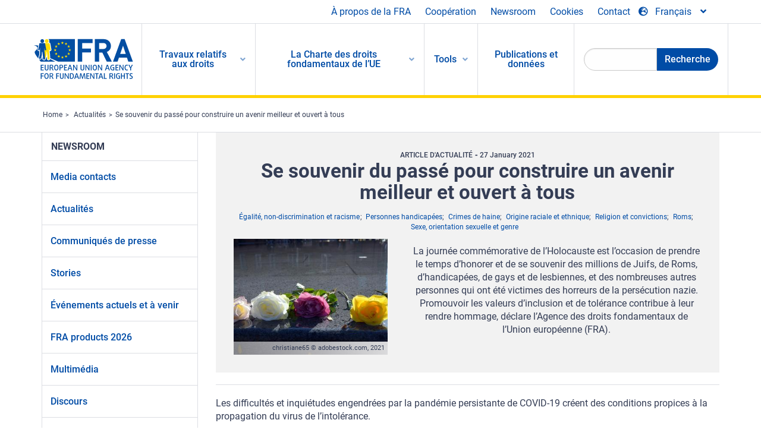

--- FILE ---
content_type: text/html; charset=UTF-8
request_url: https://fra.europa.eu/fr/news/2021/se-souvenir-du-passe-pour-construire-un-avenir-meilleur-et-ouvert-tous
body_size: 22172
content:
<!DOCTYPE html>
<html lang="fr" dir="ltr" prefix="og: https://ogp.me/ns#" class="no-js">
  <head>
    <meta charset="utf-8" />
<noscript><style>form.antibot * :not(.antibot-message) { display: none !important; }</style>
</noscript><script>var _paq = _paq || [];(function(){var u=(("https:" == document.location.protocol) ? "https://fra.europa.eu/analytics/" : "http://fra.europa.eu/analytics/");_paq.push(["setSiteId", "1"]);_paq.push(["setTrackerUrl", u+"matomo.php"]);_paq.push(["setDoNotTrack", 1]);_paq.push(["disableCookies"]);if (!window.matomo_search_results_active) {_paq.push(["trackPageView"]);}_paq.push(["setIgnoreClasses", ["no-tracking","colorbox"]]);_paq.push(["enableLinkTracking"]);var d=document,g=d.createElement("script"),s=d.getElementsByTagName("script")[0];g.type="text/javascript";g.defer=true;g.async=true;g.src=u+"matomo.js";s.parentNode.insertBefore(g,s);})();</script>
<link rel="shortlink" href="https://fra.europa.eu/fr/node/41328" />
<link rel="canonical" href="https://fra.europa.eu/fr/news/2021/se-souvenir-du-passe-pour-construire-un-avenir-meilleur-et-ouvert-tous" />
<meta name="generator" content="Drupal 9 (https://www.drupal.org)" />
<meta property="og:site_name" content="European Union Agency for Fundamental Rights" />
<meta property="og:url" content="https://fra.europa.eu/fr/news/2021/se-souvenir-du-passe-pour-construire-un-avenir-meilleur-et-ouvert-tous" />
<meta property="og:title" content="Se souvenir du passé pour construire un avenir meilleur et ouvert à tous" />
<meta property="og:image" content="https://fra.europa.eu/sites/default/files/styles/large/public/fra_images/adobestock_christiane65_roses_remembrance_231241321.jpg?itok=oPcRxDO9" />
<meta property="og:updated_time" content="2021-02-01T16:35:58+01:00" />
<meta property="article:published_time" content="2021-01-29T16:11:14+01:00" />
<meta property="article:modified_time" content="2021-02-01T16:35:58+01:00" />
<meta name="twitter:card" content="summary_large_image" />
<meta name="twitter:title" content="Se souvenir du passé pour construire un avenir meilleur et ouvert à tous" />
<meta name="twitter:image" content="https://fra.europa.eu/sites/default/files/styles/large/public/fra_images/adobestock_christiane65_roses_remembrance_231241321.jpg?itok=oPcRxDO9" />
<meta name="Generator" content="Drupal 10 (https://www.drupal.org)" />
<meta name="MobileOptimized" content="width" />
<meta name="HandheldFriendly" content="true" />
<meta name="viewport" content="width=device-width, initial-scale=1.0" />
<meta http-equiv="ImageToolbar" content="false" />
<meta name="google-site-verification" content="s11PSZeL5c0yZxr5nTUaJ9gZ6dxMB0hGH1l_KZOFc40" />
<link rel="icon" href="/themes/custom/fra_foundation/favicon.ico" type="image/vnd.microsoft.icon" />
<link rel="alternate" hreflang="de" href="https://fra.europa.eu/de/news/2021/lehren-aus-der-vergangenheit-fuer-die-gestaltung-einer-besseren-integrativeren-zukunft" />
<link rel="alternate" hreflang="fr" href="https://fra.europa.eu/fr/news/2021/se-souvenir-du-passe-pour-construire-un-avenir-meilleur-et-ouvert-tous" />
<link rel="alternate" hreflang="en" href="https://fra.europa.eu/en/news/2021/remember-past-build-better-more-inclusive-future" />

    <title>Se souvenir du passé pour construire un avenir meilleur et ouvert à tous | European Union Agency for Fundamental Rights</title>
    <link rel="stylesheet" media="all" href="/sites/default/files/css/css_p4811OCQfSmIDFIvdV87aaK60xMZaXRV7IOtFraE_4o.css?delta=0&amp;language=fr&amp;theme=fra_foundation&amp;include=[base64]" />
<link rel="stylesheet" media="all" href="/sites/default/files/css/css_NNk2j1KUr4nHl_x1usMsJMGSRAArkDYiGb5G7MLH9mY.css?delta=1&amp;language=fr&amp;theme=fra_foundation&amp;include=[base64]" />
<link rel="stylesheet" media="all" href="/themes/custom/fra_foundation/css/fra_foundation.css?t8ys1d" />
<link rel="stylesheet" media="all" href="/sites/default/files/css/css_l4x_7z78SLR3e5Kw6fC_VKSVpYBc670kdf5kCLYESyc.css?delta=3&amp;language=fr&amp;theme=fra_foundation&amp;include=[base64]" />
<link rel="stylesheet" media="all" href="/sites/default/files/css/css_z3UOksH4yqdiEUcdv5k5FlG3O5JIZQorSmOJ2DdEygI.css?delta=4&amp;language=fr&amp;theme=fra_foundation&amp;include=[base64]" />

    
  </head>
  <body class="lang-fr section-fr path-node node--type-fra-news-item page-node-type-fra-news-item">
  <a href="#main-content" class="show-on-focus skip-link">
    Skip to main content
  </a>
  
    <div class="dialog-off-canvas-main-canvas" data-off-canvas-main-canvas>
    	<script type="application/json">{"utility":"cck","url":"https:\/\/fra.europa.eu\/{lang}\/cookies","target":true}</script>

<div class="off-canvas-wrapper">
	<div class="inner-wrap off-canvas-wrapper-inner" id="inner-wrap" data-off-canvas-wrapper>
		<aside id="left-off-canvas-menu" class="off-canvas left-off-canvas-menu position-left" role="complementary" data-off-canvas>
			
		</aside>

		<aside id="right-off-canvas-menu" class="off-canvas right-off-canvas-menu position-right" role="complementary" data-off-canvas>
			
		</aside>

		<div class="off-canvas-content" data-off-canvas-content>
							<header class="row" role="banner" aria-label="Site header">
									<div class="large-12 columns">
						<div class='top-main-wrapper'>
							<div class="top-wrapper">
								<div class="header-menu-wrapper">
									<nav role="navigation" aria-labelledby="block-topmenu-menu" id="block-topmenu" class="hide-for-small block-topmenu">
            
  <h2 class="block-title visually-hidden" id="block-topmenu-menu">Top Menu</h2>
  

        
              <ul class="menu">
              <li>
        <a href="/fr/about-fra" class="Fra_top" target="_self" data-drupal-link-system-path="node/24">À propos de la FRA</a>
              </li>
          <li>
        <a href="/fr/cooperation" data-drupal-link-system-path="node/18">Coopération</a>
              </li>
          <li>
        <a href="/fr/news-and-events" data-drupal-link-system-path="news-and-events">Newsroom</a>
              </li>
          <li>
        <a href="/fr/cookies" class="Fra_top" target="_self" data-drupal-link-system-path="node/36978">Cookies</a>
              </li>
          <li>
        <a href="/fr/contact?page_manager_page_variant_weight=0&amp;page_manager_page=contact&amp;page_manager_page_variant=contact-block_display-0&amp;overridden_route_name=contact.site_page&amp;base_route_name=contact.site_page" data-drupal-link-system-path="contact">Contact</a>
              </li>
        </ul>
  


  </nav>

								</div>
								<div class="top-group-wrapper">
									<div class="language-switcher-language-url block-languageswitcher block block-language block-language-blocklanguage-interface" id="block-languageswitcher" role="navigation">
  
    

  
          
<button class="button" data-toggle="LangModal"  aria-label="Change Language" aria-haspopup="dialog">
<div class="custom-lang-switcher">
      <h2 id="LangModalLabel" class="visually-hidden">Select Language</h2>
              <i  class="fas fa-globe-europe"></i>Français<i class="fas fa-angle-down"></i>
    </div></button>
  <div class="full reveal" id="LangModal" data-reveal>
    <div class="modal-wrapper">
     <button id="closeLangModal" class="close-button" data-close aria-label="Close reveal" type="button">
        <span aria-hidden="true">&times;</span>
     </button>
    <h2> Select site language </h2>
     <ul>       <div class="lang-group-a">              <li hreflang="bg" data-drupal-link-system-path="node/41328" class="bg"><a href="/bg/news/2021/remember-past-build-better-more-inclusive-future" class="language-link" hreflang="bg" data-drupal-link-system-path="node/41328">Български</a>
                    </li>
                        <li hreflang="cs" data-drupal-link-system-path="node/41328" class="cs"><a href="/cs/news/2021/remember-past-build-better-more-inclusive-future" class="language-link" hreflang="cs" data-drupal-link-system-path="node/41328">Čeština</a>
                    </li>
                        <li hreflang="da" data-drupal-link-system-path="node/41328" class="da"><a href="/da/news/2021/remember-past-build-better-more-inclusive-future" class="language-link" hreflang="da" data-drupal-link-system-path="node/41328">Dansk</a>
                    </li>
                        <li hreflang="de" data-drupal-link-system-path="node/41328" class="de"><a href="/de/news/2021/lehren-aus-der-vergangenheit-fuer-die-gestaltung-einer-besseren-integrativeren-zukunft" class="language-link" hreflang="de" data-drupal-link-system-path="node/41328">Deutsch</a>
                    </li>
                        <li hreflang="el" data-drupal-link-system-path="node/41328" class="el"><a href="/el/news/2021/remember-past-build-better-more-inclusive-future" class="language-link" hreflang="el" data-drupal-link-system-path="node/41328">Ελληνικά</a>
                    </li>
                        <li hreflang="en" data-drupal-link-system-path="node/41328" class="en"><a href="/en/news/2021/remember-past-build-better-more-inclusive-future" class="language-link" hreflang="en" data-drupal-link-system-path="node/41328">English</a>
                    </li>
                        <li hreflang="es" data-drupal-link-system-path="node/41328" class="es"><a href="/es/news/2021/remember-past-build-better-more-inclusive-future" class="language-link" hreflang="es" data-drupal-link-system-path="node/41328">Español</a>
                    </li>
                        <li hreflang="et" data-drupal-link-system-path="node/41328" class="et"><a href="/et/news/2021/remember-past-build-better-more-inclusive-future" class="language-link" hreflang="et" data-drupal-link-system-path="node/41328">Eesti</a>
                    </li>
                        <li hreflang="fi" data-drupal-link-system-path="node/41328" class="fi"><a href="/fi/news/2021/remember-past-build-better-more-inclusive-future" class="language-link" hreflang="fi" data-drupal-link-system-path="node/41328">Suomi</a>
                    </li>
                        <li hreflang="fr" data-drupal-link-system-path="node/41328" class="fr is-active-lang is-active" aria-current="page"><a href="/fr/news/2021/se-souvenir-du-passe-pour-construire-un-avenir-meilleur-et-ouvert-tous" class="language-link is-active" hreflang="fr" data-drupal-link-system-path="node/41328" aria-current="page">Français</a>
          <i class="fas fa-check"></i>          </li>
                        <li hreflang="ga" data-drupal-link-system-path="node/41328" class="ga"><a href="/ga/news/2021/remember-past-build-better-more-inclusive-future" class="language-link" hreflang="ga" data-drupal-link-system-path="node/41328">Gaeilge</a>
                    </li>
                        <li hreflang="hr" data-drupal-link-system-path="node/41328" class="hr"><a href="/hr/news/2021/remember-past-build-better-more-inclusive-future" class="language-link" hreflang="hr" data-drupal-link-system-path="node/41328">Hrvatski</a>
                    </li>
           </div>                   <div class="lang-group-b">        <li hreflang="hu" data-drupal-link-system-path="node/41328" class="hu"><a href="/hu/news/2021/remember-past-build-better-more-inclusive-future" class="language-link" hreflang="hu" data-drupal-link-system-path="node/41328">Magyar</a>
                    </li>
                        <li hreflang="it" data-drupal-link-system-path="node/41328" class="it"><a href="/it/news/2021/remember-past-build-better-more-inclusive-future" class="language-link" hreflang="it" data-drupal-link-system-path="node/41328">Italiano</a>
                    </li>
                        <li hreflang="lt" data-drupal-link-system-path="node/41328" class="lt"><a href="/lt/news/2021/remember-past-build-better-more-inclusive-future" class="language-link" hreflang="lt" data-drupal-link-system-path="node/41328">Lietuvių</a>
                    </li>
                        <li hreflang="lv" data-drupal-link-system-path="node/41328" class="lv"><a href="/lv/news/2021/remember-past-build-better-more-inclusive-future" class="language-link" hreflang="lv" data-drupal-link-system-path="node/41328">Latviešu</a>
                    </li>
                        <li hreflang="mt" data-drupal-link-system-path="node/41328" class="mt"><a href="/mt/news/2021/remember-past-build-better-more-inclusive-future" class="language-link" hreflang="mt" data-drupal-link-system-path="node/41328">Malti</a>
                    </li>
                        <li hreflang="nl" data-drupal-link-system-path="node/41328" class="nl"><a href="/nl/news/2021/remember-past-build-better-more-inclusive-future" class="language-link" hreflang="nl" data-drupal-link-system-path="node/41328">Nederlands</a>
                    </li>
                        <li hreflang="pl" data-drupal-link-system-path="node/41328" class="pl"><a href="/pl/news/2021/remember-past-build-better-more-inclusive-future" class="language-link" hreflang="pl" data-drupal-link-system-path="node/41328">Polski</a>
                    </li>
                        <li hreflang="pt" data-drupal-link-system-path="node/41328" class="pt"><a href="/pt/news/2021/remember-past-build-better-more-inclusive-future" class="language-link" hreflang="pt" data-drupal-link-system-path="node/41328">Português</a>
                    </li>
                        <li hreflang="ro" data-drupal-link-system-path="node/41328" class="ro"><a href="/ro/news/2021/remember-past-build-better-more-inclusive-future" class="language-link" hreflang="ro" data-drupal-link-system-path="node/41328">Română</a>
                    </li>
                        <li hreflang="sk" data-drupal-link-system-path="node/41328" class="sk"><a href="/sk/news/2021/remember-past-build-better-more-inclusive-future" class="language-link" hreflang="sk" data-drupal-link-system-path="node/41328">Slovenčina</a>
                    </li>
                        <li hreflang="sl" data-drupal-link-system-path="node/41328" class="sl"><a href="/sl/news/2021/remember-past-build-better-more-inclusive-future" class="language-link" hreflang="sl" data-drupal-link-system-path="node/41328">Slovenščina</a>
                    </li>
                        <li hreflang="sv" data-drupal-link-system-path="node/41328" class="sv"><a href="/sv/news/2021/remember-past-build-better-more-inclusive-future" class="language-link" hreflang="sv" data-drupal-link-system-path="node/41328">Svenska</a>
                    </li>
          </ul>  </div>
</div> <!-- modal-wrapper -->

    
    
</div>

								</div>
							</div>
						</div>
													<script type="application/json">
								{
								                "service": "share",
								                "version" : "2.0",
								                "popup": false,
								                "icon": true,
								                "display": "icons",
								                 "networks": [
													"linkedin",
								                    "facebook",
								                    "x",
								                    "email"
								                    ],
								                  "selection": false,
								                  "css": {
								                  "list": "PubShare"
								                  },
								                  "shortenurl": true
								                }
							</script>
												  <div>
    <nav role="navigation" aria-labelledby="block-topbar-menu-menu" id="block-topbar-menu" class="hide-for-xlarge block-cedefop-block-topbar-menu block-topbar-menu">
            
  <h2 class="block-title visually-hidden" id="block-topbar-menu-menu">Custom Topbar</h2>
  

  <div class="title-bar" data-responsive-toggle="menu" data-hide-for="hide-for-medium">
          <a href="/fr" rel="home" class="site-logo">
       <img id="top-bar-logo" src="/themes/custom/fra_foundation/logo.svg" alt="Home" />
      </a>
               <div class="top-bar-wrapper">
      <h2 class="AdvancedSearch advancedSearchTitle">Search the FRA website</h2>
          <ul class="right"><li class="has-form"><form class="views-exposed-form" data-drupal-selector="views-exposed-form-new-search-page-1" action="/fr/search" method="get" id="views-exposed-form-new-search-page-1" accept-charset="UTF-8">
  <div class="js-form-item form-item js-form-type-search-api-autocomplete form-item-search js-form-item-search">
      <label for="edit-search">Search</label>
        <input data-drupal-selector="edit-search" data-search-api-autocomplete-search="new_search" class="form-autocomplete form-text" data-autocomplete-path="/fr/search_api_autocomplete/new_search?display=page_1&amp;&amp;filter=search" type="text" id="edit-search" name="search" value="" size="30" maxlength="128" />

        </div>
<div data-drupal-selector="edit-actions" class="form-actions js-form-wrapper form-wrapper" id="edit-actions"><div class="search-wrapper">
    <i class="fas fa-search"></i>
    <input class="success button radius js-form-submit form-submit" data-drupal-selector="edit-submit-new-search" type="submit" id="edit-submit-new-search" value="Search" />
</div>


</div>


</form>
</ul></li>
    </div>
          <button class="menu-icon" type="button" data-toggle value="menu-icon">menu-icon</button>
  </div>

  <div class="top-bar" id="menu">
    <ul class="vertical menu" data-auto-height='true' >
                   <ul class="menu vertical" data-responsive-menu="drilldown" data-parent-link="true">
                                       
  <ul  class= "vertical submenu  menu drilldown  menu-level--0"  data-submenu>
                
                          <li class= "submenu__item">
              <a href="/fr/work-on-rights"  class="menu__link">Travaux relatifs aux droits</a>
                                
  <ul  class= "vertical submenu  menu drilldown  menu-level--1"  data-submenu>
                
                          <li class= "submenu__item">
              <a href="/fr/themes/justice-victims-rights-and-judicial-cooperation"  class="menu__link">Justice, droits des victimes et coopération judiciaire</a>
                                
  <ul  class= "vertical submenu  menu drilldown  menu-level--2"  data-submenu>
                
                          <li class= "menu__item ">
              <a href="/fr/themes/victims-rights"  class="menu__link">Droits des victimes</a>
              </li>
                
                          <li class= "menu__item ">
              <a href="/fr/themes/defendants-rights"  class="menu__link">Droits des accusés</a>
              </li>
                
                          <li class= "menu__item ">
              <a href="/fr/themes/civil-justice"  class="menu__link">Justice civile</a>
              </li>
                
                          <li class= "menu__item ">
              <a href="/fr/themes/judicial-cooperation-and-rule-law"  class="menu__link">Coopération judiciaire et état de droit</a>
              </li>
                
                          <li class= "menu__item ">
              <a href="/fr/themes/security"  class="menu__link">Sécurité</a>
              </li>
                
                          <li class= "menu__item ">
              <a href="/fr/themes/business-and-human-rights"  class="menu__link">Entreprises et droits de l’homme</a>
              </li>
      </ul>
              </li>
                
                          <li class= "submenu__item">
              <a href="/fr/themes/equality-non-discrimination-and-racism"  class="menu__link">Égalité, non-discrimination et racisme</a>
                                
  <ul  class= "vertical submenu  menu drilldown  menu-level--2"  data-submenu>
                
                          <li class= "menu__item ">
              <a href="/fr/themes/children-youth-and-older-people"  class="menu__link">Enfants, jeunes et personnes âgées</a>
              </li>
                
                          <li class= "menu__item ">
              <a href="/fr/themes/people-disabilities"  class="menu__link">Personnes handicapées</a>
              </li>
                
                          <li class= "menu__item ">
              <a href="/fr/themes/hate-crime"  class="menu__link">Crimes de haine</a>
              </li>
                
                          <li class= "menu__item ">
              <a href="/fr/themes/racial-and-ethnic-origin"  class="menu__link">Origine raciale et ethnique</a>
              </li>
                
                          <li class= "menu__item ">
              <a href="/fr/themes/religion-and-belief"  class="menu__link">Religion et convictions</a>
              </li>
                
                          <li class= "menu__item ">
              <a href="/fr/themes/roma"  class="menu__link">Roms</a>
              </li>
                
                          <li class= "menu__item ">
              <a href="/fr/themes/sex-sexual-orientation-and-gender"  class="menu__link">Sexe, orientation sexuelle et genre</a>
              </li>
      </ul>
              </li>
                
                          <li class= "submenu__item">
              <a href="/fr/themes/asylum-migration-and-borders"  class="menu__link">Asile, migration et frontières</a>
                                
  <ul  class= "vertical submenu  menu drilldown  menu-level--2"  data-submenu>
                
                          <li class= "menu__item ">
              <a href="/fr/themes/access-asylum"  class="menu__link">Accès à l’asile</a>
              </li>
                
                          <li class= "menu__item ">
              <a href="/fr/themes/borders-and-information-systems-0"  class="menu__link">Frontières et systèmes d’information</a>
              </li>
                
                          <li class= "menu__item ">
              <a href="/fr/themes/child-protection"  class="menu__link">Protection des enfants</a>
              </li>
                
                          <li class= "menu__item ">
              <a href="/fr/themes/irregular-migration-return-and-immigration-detention"  class="menu__link">Migration irrégulière, retour et rétention des migrants</a>
              </li>
                
                          <li class= "menu__item ">
              <a href="/fr/themes/legal-migration-and-integration"  class="menu__link">Migration légale et intégration</a>
              </li>
                
                          <li class= "menu__item ">
              <a href="/fr/themes/trafficking-and-labour-exploitation"  class="menu__link">Trafic et exploitation par le travail</a>
              </li>
      </ul>
              </li>
                
                          <li class= "submenu__item">
              <a href="/fr/themes/data-protection-privacy-and-new-technologies"  class="menu__link">Protection des données, respect de la vie privée et nouvelles technologies</a>
                                
  <ul  class= "vertical submenu  menu drilldown  menu-level--2"  data-submenu>
                
                          <li class= "menu__item ">
              <a href="/fr/themes/artificial-intelligence-and-big-data"  class="menu__link">Intelligence artificielle et mégadonnées</a>
              </li>
                
                          <li class= "menu__item ">
              <a href="/fr/themes/borders-and-information-systems"  class="menu__link">Frontières et systèmes d’information</a>
              </li>
                
                          <li class= "menu__item ">
              <a href="/fr/themes/data-protection"  class="menu__link">Protection des données</a>
              </li>
                
                          <li class= "menu__item ">
              <a href="/fr/themes/unlawful-profiling"  class="menu__link">Profilage illicite</a>
              </li>
      </ul>
              </li>
                
                          <li class= "submenu__item">
              <a href="/fr/themes/support-human-rights-systems-and-defenders"  class="menu__link">Soutien aux systèmes et aux défenseurs des droits de l’homme</a>
                                
  <ul  class= "vertical submenu  menu drilldown  menu-level--2"  data-submenu>
                
                          <li class= "menu__item ">
              <a href="/fr/themes/eu-charter-fundamental-rights"  class="menu__link">Charte des droits fondamentaux de l’UE</a>
              </li>
                
                          <li class= "menu__item ">
              <a href="/fr/themes/inter-governmental-human-rights-systems"  class="menu__link">Systèmes intergouvernementaux de protection des droits de l’homme</a>
              </li>
                
                          <li class= "menu__item ">
              <a href="/fr/themes/national-human-rights-systems-and-bodies"  class="menu__link">Systèmes et organismes nationaux de protection des droits de l’homme</a>
              </li>
                
                          <li class= "menu__item ">
              <a href="/fr/themes/civil-society"  class="menu__link">Société civile</a>
              </li>
      </ul>
              </li>
                
                          <li class= "submenu__item">
              <a href="/fr/themes/environmental-and-social-sustainability"  class="menu__link">Environmental and social sustainability</a>
                                
  <ul  class= "vertical submenu  menu drilldown  menu-level--2"  data-submenu>
                
                          <li class= "menu__item ">
              <a href="/fr/themes/climate-change-and-environmental-protection"  class="menu__link">Climate change and environmental protection</a>
              </li>
                
                          <li class= "menu__item ">
              <a href="/fr/themes/just-and-green-transition"  class="menu__link">Just and green transition</a>
              </li>
                
                          <li class= "menu__item ">
              <a href="/fr/themes/business-and-human-rights-0"  class="menu__link">Business and human rights</a>
              </li>
                
                          <li class= "menu__item ">
              <a href="/fr/themes/human-rights-due-diligence"  class="menu__link">Human rights due diligence</a>
              </li>
                
                          <li class= "menu__item ">
              <a href="/fr/themes/consumer-protection"  class="menu__link">Consumer protection</a>
              </li>
      </ul>
              </li>
      </ul>
              </li>
                
                          <li class= "submenu__item">
              <a href="/fr/eu-charter"  class="menu__link">La Charte des droits fondamentaux de l’UE</a>
                                
  <ul  class= "vertical submenu  menu drilldown  menu-level--1"  data-submenu>
                
                          <li class= "menu__item ">
              <a href="/fr/about-fundamental-rights"  class="menu__link">Que sont les droits fondamentaux ?</a>
              </li>
                
                          <li class= "menu__item ">
              <a href="/fr/about-fundamental-rights"  class="menu__link">What is the EU Charter of Fundamental Rights?</a>
              </li>
                
                          <li class= "menu__item ">
              <a href="/fr/eu-charter/article/0-preambule"  class="menu__link">Préambule</a>
              </li>
                
                          <li class= "submenu__item">
              <a href="/fr/eu-charter/title/title-i-dignity"  class="menu__link">Titre I: Dignité</a>
                                
  <ul  class= "vertical submenu  menu drilldown  menu-level--2"  data-submenu>
                
                          <li class= "menu__item ">
              <a href="/fr/eu-charter/article/1-dignite-humaine"  class="menu__link">1 - Dignité humaine</a>
              </li>
                
                          <li class= "menu__item ">
              <a href="/fr/eu-charter/article/2-droit-la-vie"  class="menu__link">2 - Droit à la vie</a>
              </li>
                
                          <li class= "menu__item ">
              <a href="/fr/eu-charter/article/3-droit-lintegrite-de-la-personne"  class="menu__link">3 - Droit à l&#039;intégrité de la personne</a>
              </li>
                
                          <li class= "menu__item ">
              <a href="/fr/eu-charter/article/4-interdiction-de-la-torture-et-des-peines-ou-traitements-inhumains-ou-degradants"  class="menu__link">4 - Interdiction de la torture et des peines ou traitements inhumains ou dégradants</a>
              </li>
                
                          <li class= "menu__item ">
              <a href="/fr/eu-charter/article/5-interdiction-de-lesclavage-et-du-travail-force"  class="menu__link">5 - Interdiction de l&#039;esclavage et du travail forcé</a>
              </li>
      </ul>
              </li>
                
                          <li class= "submenu__item">
              <a href="/fr/eu-charter/title/title-ii-freedoms"  class="menu__link">Titre II: Libertés</a>
                                
  <ul  class= "vertical submenu  menu drilldown  menu-level--2"  data-submenu>
                
                          <li class= "menu__item ">
              <a href="/fr/eu-charter/article/6-droit-la-liberte-et-la-surete"  class="menu__link">6 - Droit à la liberté et à la sûreté</a>
              </li>
                
                          <li class= "menu__item ">
              <a href="/fr/eu-charter/article/7-respect-de-la-vie-privee-et-familiale"  class="menu__link">7 - Respect de la vie privée et familiale</a>
              </li>
                
                          <li class= "menu__item ">
              <a href="/fr/eu-charter/article/8-protection-des-donnees-caractere-personnel"  class="menu__link">8 - Protection des données à caractère personnel</a>
              </li>
                
                          <li class= "menu__item ">
              <a href="/fr/eu-charter/article/9-droit-de-se-marier-et-droit-de-fonder-une-famille"  class="menu__link">9 - Droit de se marier et droit de fonder une famille</a>
              </li>
                
                          <li class= "menu__item ">
              <a href="/fr/eu-charter/article/10-liberte-de-pensee-de-conscience-et-de-religion"  class="menu__link">10 - Liberté de pensée, de conscience et de religion</a>
              </li>
                
                          <li class= "menu__item ">
              <a href="/fr/eu-charter/article/11-liberte-dexpression-et-dinformation"  class="menu__link">11 - Liberté d&#039;expression et d&#039;information</a>
              </li>
                
                          <li class= "menu__item ">
              <a href="/fr/eu-charter/article/12-liberte-de-reunion-et-dassociation"  class="menu__link">12 - Liberté de réunion et d&#039;association</a>
              </li>
                
                          <li class= "menu__item ">
              <a href="/fr/eu-charter/article/13-liberte-des-arts-et-des-sciences"  class="menu__link">13 - Liberté des arts et des sciences</a>
              </li>
                
                          <li class= "menu__item ">
              <a href="/fr/eu-charter/article/14-droit-leducation"  class="menu__link">14 - Droit à l&#039;éducation</a>
              </li>
                
                          <li class= "menu__item ">
              <a href="/fr/eu-charter/article/15-liberte-professionnelle-et-droit-de-travailler"  class="menu__link">15 - Liberté professionnelle et droit de travailler</a>
              </li>
                
                          <li class= "menu__item ">
              <a href="/fr/eu-charter/article/16-liberte-dentreprise"  class="menu__link">16 - Liberté d&#039;entreprise</a>
              </li>
                
                          <li class= "menu__item ">
              <a href="/fr/eu-charter/article/17-droit-de-propriete"  class="menu__link">17 - Droit de propriété</a>
              </li>
                
                          <li class= "menu__item ">
              <a href="/fr/eu-charter/article/18-droit-dasile"  class="menu__link">18 - Droit d&#039;asile</a>
              </li>
                
                          <li class= "menu__item ">
              <a href="/fr/eu-charter/article/19-protection-en-cas-deloignement-dexpulsion-et-dextradition"  class="menu__link">19 - Protection en cas d&#039;éloignement, d&#039;expulsion et d&#039;extradition</a>
              </li>
      </ul>
              </li>
                
                          <li class= "submenu__item">
              <a href="/fr/eu-charter/title/title-iii-equality"  class="menu__link">Titre III: Égalité</a>
                                
  <ul  class= "vertical submenu  menu drilldown  menu-level--2"  data-submenu>
                
                          <li class= "menu__item ">
              <a href="/fr/eu-charter/article/20-egalite-en-droit"  class="menu__link">20 - Égalité en droit</a>
              </li>
                
                          <li class= "menu__item ">
              <a href="/fr/eu-charter/article/21-non-discrimination"  class="menu__link">21 - Non-discrimination</a>
              </li>
                
                          <li class= "menu__item ">
              <a href="/fr/eu-charter/article/22-diversite-culturelle-religieuse-et-linguistique"  class="menu__link">22 - Diversité culturelle, religieuse et linguistique</a>
              </li>
                
                          <li class= "menu__item ">
              <a href="/fr/eu-charter/article/23-egalite-entre-femmes-et-hommes"  class="menu__link">23 - Égalité entre femmes et hommes</a>
              </li>
                
                          <li class= "menu__item ">
              <a href="/fr/eu-charter/article/24-droits-de-lenfant"  class="menu__link">24 - Droits de l&#039;enfant</a>
              </li>
                
                          <li class= "menu__item ">
              <a href="/fr/eu-charter/article/25-droits-des-personnes-agees"  class="menu__link">25 - Droits des personnes âgées</a>
              </li>
                
                          <li class= "menu__item ">
              <a href="/fr/eu-charter/article/26-integration-des-personnes-handicapees"  class="menu__link">26 - Intégration des personnes handicapées</a>
              </li>
      </ul>
              </li>
                
                          <li class= "submenu__item">
              <a href="/fr/eu-charter/title/title-iv-solidarity"  class="menu__link">Titre IV: Solidarité</a>
                                
  <ul  class= "vertical submenu  menu drilldown  menu-level--2"  data-submenu>
                
                          <li class= "menu__item ">
              <a href="/fr/eu-charter/article/27-droit-linformation-et-la-consultation-des-travailleurs-au-sein-de-lentreprise"  class="menu__link">27 - Droit à l&#039;information et à la consultation des travailleurs au sein de l&#039;entreprise</a>
              </li>
                
                          <li class= "menu__item ">
              <a href="/fr/eu-charter/article/28-droit-de-negociation-et-dactions-collectives"  class="menu__link">28 - Droit de négociation et d&#039;actions collectives</a>
              </li>
                
                          <li class= "menu__item ">
              <a href="/fr/eu-charter/article/29-droit-dacces-aux-services-de-placement"  class="menu__link">29 - Droit d&#039;accès aux services de placement</a>
              </li>
                
                          <li class= "menu__item ">
              <a href="/fr/eu-charter/article/30-protection-en-cas-de-licenciement-injustifie"  class="menu__link">30 - Protection en cas de licenciement injustifié</a>
              </li>
                
                          <li class= "menu__item ">
              <a href="/fr/eu-charter/article/31-conditions-de-travail-justes-et-equitables"  class="menu__link">31 - Conditions de travail justes et équitables</a>
              </li>
                
                          <li class= "menu__item ">
              <a href="/fr/eu-charter/article/32-interdiction-du-travail-des-enfants-et-protection-des-jeunes-au-travail"  class="menu__link">32 - Interdiction du travail des enfants et protection des jeunes au travail</a>
              </li>
                
                          <li class= "menu__item ">
              <a href="/fr/eu-charter/article/33-vie-familiale-et-vie-professionnelle"  class="menu__link">33 - Vie familiale et vie professionnelle</a>
              </li>
                
                          <li class= "menu__item ">
              <a href="/fr/eu-charter/article/34-securite-sociale-et-aide-sociale"  class="menu__link">34 - Sécurité sociale et aide sociale</a>
              </li>
                
                          <li class= "menu__item ">
              <a href="/fr/eu-charter/article/35-protection-de-la-sante"  class="menu__link">35 - Protection de la santé</a>
              </li>
                
                          <li class= "menu__item ">
              <a href="/fr/eu-charter/article/36-acces-aux-services-dinteret-economique-general"  class="menu__link">36 - Accès aux services d&#039;intérêt économique général</a>
              </li>
                
                          <li class= "menu__item ">
              <a href="/fr/eu-charter/article/37-protection-de-lenvironnement"  class="menu__link">37 - Protection de l&#039;environnement</a>
              </li>
                
                          <li class= "menu__item ">
              <a href="/fr/eu-charter/article/38-protection-des-consommateurs"  class="menu__link">38 - Protection des consommateurs</a>
              </li>
      </ul>
              </li>
                
                          <li class= "submenu__item">
              <a href="/fr/eu-charter/title/title-v-citizens-rights"  class="menu__link">Titre V: Citoyenneté</a>
                                
  <ul  class= "vertical submenu  menu drilldown  menu-level--2"  data-submenu>
                
                          <li class= "menu__item ">
              <a href="/fr/eu-charter/article/39-droit-de-vote-et-deligibilite-aux-elections-au-parlement-europeen"  class="menu__link">39 - Droit de vote et d&#039;éligibilité aux élections au Parlement européen</a>
              </li>
                
                          <li class= "menu__item ">
              <a href="/fr/eu-charter/article/40-droit-de-vote-et-deligibilite-aux-elections-municipales"  class="menu__link">40 - Droit de vote et d&#039;éligibilité aux élections municipales</a>
              </li>
                
                          <li class= "menu__item ">
              <a href="/fr/eu-charter/article/41-droit-une-bonne-administration"  class="menu__link">41 - Droit à une bonne administration</a>
              </li>
                
                          <li class= "menu__item ">
              <a href="/fr/eu-charter/article/42-droit-dacces-aux-documents"  class="menu__link">42 - Droit d&#039;accès aux documents</a>
              </li>
                
                          <li class= "menu__item ">
              <a href="/fr/eu-charter/article/43-mediateur-europeen"  class="menu__link">43 - Médiateur européen</a>
              </li>
                
                          <li class= "menu__item ">
              <a href="/fr/eu-charter/article/44-droit-de-petition"  class="menu__link">44 - Droit de pétition</a>
              </li>
                
                          <li class= "menu__item ">
              <a href="/fr/eu-charter/article/45-liberte-de-circulation-et-de-sejour"  class="menu__link">45 - Liberté de circulation et de séjour</a>
              </li>
                
                          <li class= "menu__item ">
              <a href="/fr/eu-charter/article/46-protection-diplomatique-et-consulaire"  class="menu__link">46 - Protection diplomatique et consulaire</a>
              </li>
      </ul>
              </li>
                
                          <li class= "submenu__item">
              <a href="/fr/eu-charter/title/title-vi-justice"  class="menu__link">Titre VI: Justice</a>
                                
  <ul  class= "vertical submenu  menu drilldown  menu-level--2"  data-submenu>
                
                          <li class= "menu__item ">
              <a href="/fr/eu-charter/article/47-droit-un-recours-effectif-et-acceder-un-tribunal-impartial"  class="menu__link">47 - Droit à un recours effectif et à accéder à un tribunal impartial</a>
              </li>
                
                          <li class= "menu__item ">
              <a href="/fr/eu-charter/article/48-presomption-dinnocence-et-droits-de-la-defense"  class="menu__link">48 - Présomption d&#039;innocence et droits de la défense</a>
              </li>
                
                          <li class= "menu__item ">
              <a href="/fr/eu-charter/article/49-principes-de-legalite-et-de-proportionnalite-des-delits-et-des-peines"  class="menu__link">49 - Principes de légalité et de proportionnalité des délits et des peines</a>
              </li>
                
                          <li class= "menu__item ">
              <a href="/fr/eu-charter/article/50-droit-ne-pas-etre-juge-ou-puni-penalement-deux-fois-pour-une-meme-infraction"  class="menu__link">50 - Droit à ne pas être jugé ou puni pénalement deux fois pour une même infraction</a>
              </li>
      </ul>
              </li>
                
                          <li class= "submenu__item">
              <a href="/fr/eu-charter/title/title-vii-general-provisions"  class="menu__link">Titre VII: Dispositions générales</a>
                                
  <ul  class= "vertical submenu  menu drilldown  menu-level--2"  data-submenu>
                
                          <li class= "menu__item ">
              <a href="/fr/eu-charter/article/51-champ-dapplication"  class="menu__link">51 - Champ d&#039;application</a>
              </li>
                
                          <li class= "menu__item ">
              <a href="/fr/eu-charter/article/52-portee-et-interpretation-des-droits-et-des-principes"  class="menu__link">52 - Portée et interprétation des droits et des principes</a>
              </li>
                
                          <li class= "menu__item ">
              <a href="/fr/eu-charter/article/53-niveau-de-protection"  class="menu__link">53 - Niveau de protection</a>
              </li>
                
                          <li class= "menu__item ">
              <a href="/fr/eu-charter/article/54-interdiction-de-labus-de-droit"  class="menu__link">54 - Interdiction de l&#039;abus de droit</a>
              </li>
      </ul>
              </li>
      </ul>
              </li>
                
                          <li class= "submenu__item">
              <a href="/fr/tools"  class="menu__link">Tools</a>
                                
  <ul  class= "vertical submenu  menu drilldown  menu-level--1"  data-submenu>
                
                          <li class= "menu__item ">
              <a href="https://fra.europa.eu/en/databases/efris/"  class="menu__link">EU Fundamental Rights Information System - EFRIS</a>
              </li>
                
                          <li class= "menu__item ">
              <a href="https://fra.europa.eu/en/databases/criminal-detention"  class="menu__link">Criminal detention database</a>
              </li>
                
                          <li class= "menu__item ">
              <a href="https://fra.europa.eu/en/databases/anti-muslim-hatred/"  class="menu__link">Anti-Muslim hatred database</a>
              </li>
                
                          <li class= "menu__item ">
              <a href="https://fra.europa.eu/en/databases/human-rights-structures/home"  class="menu__link">National human rights structures navigator</a>
              </li>
                
                          <li class= "menu__item ">
              <a href="/fr/case-law-database"  class="menu__link">Case-law database</a>
              </li>
                
                          <li class= "menu__item ">
              <a href="/fr/charterpedia"  class="menu__link">Charterpedia</a>
              </li>
                
                          <li class= "menu__item ">
              <a href="https://e-learning.fra.europa.eu/"  class="menu__link">FRA e-learning platform</a>
              </li>
                
                          <li class= "menu__item ">
              <a href="/fr/publications-and-resources/data-and-maps"  class="menu__link">Data visualisation</a>
              </li>
                
                          <li class= "menu__item ">
              <a href="/fr/promising-practices-list"  class="menu__link">Equality data collection: promising practices</a>
              </li>
                
                          <li class= "menu__item ">
              <a href="/fr/theme/hate-crime/compendium-practices"  class="menu__link">Fighting hate crime: promising practices</a>
              </li>
      </ul>
              </li>
                
                          <li class= "menu__item ">
              <a href="/fr/products/search?sort_by=published_at"  class="menu__link">Publications et données</a>
              </li>
      </ul>
                                <li class="menu__item" role="treeitem">
       <a href="/about-fra" class="menu__link">About FRA</a>
                              
  <ul  class= "vertical submenu  menu drilldown  menu-level--0"  data-submenu>
                
                          <li class= "submenu__item">
              <a href="/fr/about-fra/who-we-are"  class="menu__link">Qui nous sommes</a>
                                
  <ul  class= "vertical submenu  menu drilldown  menu-level--1"  data-submenu>
                
                          <li class= "menu__item ">
              <a href="/fr/about-fra/structure"  class="menu__link">Structure de la FRA</a>
              </li>
                
                          <li class= "submenu__item">
              <a href="/fr/about-fra/structure/management-board"  class="menu__link">Management Board</a>
                                
  <ul  class= "vertical submenu  menu drilldown  menu-level--2"  data-submenu>
                
                          <li class= "menu__item ">
              <a href="/fr/about-fra/structure/management-board/members"  class="menu__link">Management Board members</a>
              </li>
                
                          <li class= "menu__item ">
              <a href="/fr/management-board-meeting-documents"  class="menu__link"> Management Board meeting documents</a>
              </li>
      </ul>
              </li>
                
                          <li class= "menu__item ">
              <a href="/fr/about-fra/structure/executive-board"  class="menu__link">Executive Board</a>
              </li>
                
                          <li class= "submenu__item">
              <a href="/fr/content/scientific-committee"  class="menu__link">Scientific Committee</a>
                                
  <ul  class= "vertical submenu  menu drilldown  menu-level--2"  data-submenu>
                
                          <li class= "menu__item ">
              <a href="/fr/about-fra/structure/scientific-committee/members"  class="menu__link">Scientific Committee members</a>
              </li>
      </ul>
              </li>
                
                          <li class= "menu__item ">
              <a href="/fr/about-fra/who-we-are/directeur"  class="menu__link">Directeur</a>
              </li>
                
                          <li class= "menu__item ">
              <a href="/fr/about-fra/structure/management-team"  class="menu__link">Management team</a>
              </li>
      </ul>
              </li>
                
                          <li class= "submenu__item">
              <a href="/fr/about-fra/nos-activites"  class="menu__link">Nos activités</a>
                                
  <ul  class= "vertical submenu  menu drilldown  menu-level--1"  data-submenu>
                
                          <li class= "menu__item ">
              <a href="/fr/about-fra/Research-and-data"  class="menu__link">Research and data</a>
              </li>
                
                          <li class= "menu__item ">
              <a href="/fr/content/capacity-building"  class="menu__link">Capacity-building</a>
              </li>
                
                          <li class= "menu__item ">
              <a href="/fr/content/advising"  class="menu__link">Advising</a>
              </li>
                
                          <li class= "menu__item ">
              <a href="/fr/about-fra/Convening-people"  class="menu__link">Convening people</a>
              </li>
                
                          <li class= "submenu__item">
              <a href="/fr/about-fra/what-we-do/fra-for-children"  class="menu__link">FRA for children</a>
                                
  <ul  class= "vertical submenu  menu drilldown  menu-level--2"  data-submenu>
                
                          <li class= "menu__item ">
              <a href="/fr/content/what-are-my-rights"  class="menu__link">What are my rights?</a>
              </li>
                
                          <li class= "menu__item ">
              <a href="/fr/content/where-do-my-rights-come"  class="menu__link">Where do my rights come from?</a>
              </li>
      </ul>
              </li>
                
                          <li class= "submenu__item">
              <a href="/fr/about-fra/what-we-do/areas-of-work"  class="menu__link">Areas of work</a>
                                
  <ul  class= "vertical submenu  menu drilldown  menu-level--2"  data-submenu>
                
                          <li class= "menu__item ">
              <a href="/fr/about-fra/what-we-do/areas-of-work/multi-annual-frameworks-2007-2022"  class="menu__link">Multi-annual Framework 2007-2022</a>
              </li>
      </ul>
              </li>
                
                          <li class= "submenu__item">
              <a href="/fr/about-fra/what-we-do/annual-work-programme"  class="menu__link">Work Programme</a>
                                
  <ul  class= "vertical submenu  menu drilldown  menu-level--2"  data-submenu>
                
                          <li class= "menu__item ">
              <a href="/fr/content/archive-annual-work-programmes"  class="menu__link">Archive</a>
              </li>
      </ul>
              </li>
                
                          <li class= "submenu__item">
              <a href="/fr/about-fra/what-we-do/annual-activity-programme"  class="menu__link">Annual Activity report</a>
                                
  <ul  class= "vertical submenu  menu drilldown  menu-level--2"  data-submenu>
                
                          <li class= "menu__item ">
              <a href="/fr/about-fra/what-we-do/annual-activity-report/archive"  class="menu__link">Archive</a>
              </li>
      </ul>
              </li>
                
                          <li class= "menu__item ">
              <a href="/fr/research/projects"  class="menu__link">Projects</a>
              </li>
      </ul>
              </li>
                
                          <li class= "submenu__item">
              <a href="/fr/about-fra/recrutement-la-fra"  class="menu__link">Recrutement à la FRA</a>
                                
  <ul  class= "vertical submenu  menu drilldown  menu-level--1"  data-submenu>
                
                          <li class= "submenu__item">
              <a href="/fr/about-fra/recruitment/vacancies"  class="menu__link">Vacancies and selections</a>
                                
  <ul  class= "vertical submenu  menu drilldown  menu-level--2"  data-submenu>
                
                          <li class= "menu__item ">
              <a href="/fr/about-fra/recruitment/previous-vacancies"  class="menu__link">Previous vacancies</a>
              </li>
      </ul>
              </li>
                
                          <li class= "menu__item ">
              <a href="/fr/content/what-we-offer"  class="menu__link">What we offer</a>
              </li>
                
                          <li class= "menu__item ">
              <a href="/fr/content/work-life-balance"  class="menu__link">Work-life balance</a>
              </li>
                
                          <li class= "menu__item ">
              <a href="/fr/about-fra/recruitment/application-instructions"  class="menu__link">Application instructions</a>
              </li>
                
                          <li class= "menu__item ">
              <a href="/fr/content/seconded-national-experts"  class="menu__link">Seconded National Experts</a>
              </li>
                
                          <li class= "menu__item ">
              <a href="/fr/about-fra/recruitment/traineeship"  class="menu__link">Traineeship</a>
              </li>
                
                          <li class= "menu__item ">
              <a href="/fr/about-fra/recruitment/study-visits"  class="menu__link">Study visits at FRA</a>
              </li>
      </ul>
              </li>
                
                          <li class= "submenu__item">
              <a href="/fr/about-fra/passations-de-marches-publics"  class="menu__link">Passations de marchés publics</a>
                                
  <ul  class= "vertical submenu  menu drilldown  menu-level--1"  data-submenu>
                
                          <li class= "menu__item ">
              <a href="/fr/about-fra/procurement/ongoing-procedures"  class="menu__link">Ongoing procedures</a>
              </li>
                
                          <li class= "menu__item ">
              <a href="/fr/about-fra/procurement/closed-procedures"  class="menu__link">Closed procedures</a>
              </li>
                
                          <li class= "menu__item ">
              <a href="/fr/about-fra/procurement/contracts-awarded"  class="menu__link">Contracts awarded</a>
              </li>
      </ul>
              </li>
                
                          <li class= "submenu__item">
              <a href="/fr/about-fra/comment-la-fra-est-elle-financee"  class="menu__link">Finance et budget</a>
                                
  <ul  class= "vertical submenu  menu drilldown  menu-level--1"  data-submenu>
                
                          <li class= "menu__item ">
              <a href="/fr/about-fra/finance-and-budget/financial-rules"  class="menu__link">Financial Rules</a>
              </li>
                
                          <li class= "menu__item ">
              <a href="/fr/about-fra/finance-and-budget/financial-documents"  class="menu__link">Financial documents</a>
              </li>
      </ul>
              </li>
                
                          <li class= "submenu__item">
              <a href="/fr/about-fra/register-of-documents"  class="menu__link">Accès aux documents</a>
                                
  <ul  class= "vertical submenu  menu drilldown  menu-level--1"  data-submenu>
                
                          <li class= "menu__item ">
              <a href="/fr/about-fra/acces-aux-documents"  class="menu__link">Access to documents</a>
              </li>
                
                          <li class= "menu__item ">
              <a href="/fr/about-fra/acces-aux-documents/demande-de-documents"  class="menu__link">Demande de documents</a>
              </li>
      </ul>
              </li>
                
                          <li class= "submenu__item">
              <a href="/fr/about-fra/data-protection"  class="menu__link">Data protection within FRA</a>
                                
  <ul  class= "vertical submenu  menu drilldown  menu-level--1"  data-submenu>
                
                          <li class= "menu__item ">
              <a href="/fr/about-fra/data-protection/records-registry"  class="menu__link">Records registry</a>
              </li>
      </ul>
              </li>
      </ul>
                                     <li class="menu__item" role="treeitem">
        <a href="/cooperation" class="menu__link">Cooperation</a>
                          
  <ul  class= "vertical submenu  menu drilldown  menu-level--0"  data-submenu>
                
                          <li class= "submenu__item">
              <a href="/fr/cooperation/institutions-et-autres-organes-de-lue"  class="menu__link">Institutions et autres organes de l’UE</a>
                                
  <ul  class= "vertical submenu  menu drilldown  menu-level--1"  data-submenu>
                
                          <li class= "menu__item ">
              <a href="/fr/content/european-parliament"  class="menu__link">European Parliament</a>
              </li>
                
                          <li class= "menu__item ">
              <a href="/fr/content/council-european-union"  class="menu__link">Council of the European Union</a>
              </li>
                
                          <li class= "menu__item ">
              <a href="/fr/content/european-commission"  class="menu__link">European Commission</a>
              </li>
                
                          <li class= "submenu__item">
              <a href="/fr/cooperation/eu-partners/eu-agencies"  class="menu__link">EU agencies</a>
                                
  <ul  class= "vertical submenu  menu drilldown  menu-level--2"  data-submenu>
                
                          <li class= "menu__item ">
              <a href="/fr/cooperation/eu-partners/eu-agencies/jhaan-network"  class="menu__link">Justice and Home Affairs Agencies Network</a>
              </li>
      </ul>
              </li>
                
                          <li class= "menu__item ">
              <a href="/fr/cooperation/eu-partners/committee-of-the-regions"  class="menu__link">European Committee of the Regions</a>
              </li>
                
                          <li class= "menu__item ">
              <a href="/fr/content/european-economic-and-social-committee"  class="menu__link">European Economic and Social Committee</a>
              </li>
                
                          <li class= "menu__item ">
              <a href="/fr/content/european-ombudsman"  class="menu__link">European Ombudsman</a>
              </li>
                
                          <li class= "submenu__item">
              <a href="/fr/content/cadre-de-lue-concernant-la-convention-des-nations-unies-relative-aux-droits-des-personnes"  class="menu__link">EU CRPD Framework</a>
                                
  <ul  class= "vertical submenu  menu drilldown  menu-level--2"  data-submenu>
                
                          <li class= "menu__item ">
              <a href="/fr/content/cadre-de-suivi-de-lue-concernant-la-cdph-promotion"  class="menu__link">Promotion</a>
              </li>
                
                          <li class= "menu__item ">
              <a href="/fr/content/cadre-de-suivi-de-lue-concernant-la-cdph-protection"  class="menu__link">Protection</a>
              </li>
                
                          <li class= "menu__item ">
              <a href="/fr/content/cadre-de-lue-concernant-la-cdph-suivi"  class="menu__link">Monitoring</a>
              </li>
                
                          <li class= "menu__item ">
              <a href="/fr/content/cadre-de-lue-concernant-la-cdph-contribution-au-processus-dexamen-de-lue"  class="menu__link">Review process</a>
              </li>
                
                          <li class= "menu__item ">
              <a href="/fr/content/ressources"  class="menu__link">Resources</a>
              </li>
      </ul>
              </li>
      </ul>
              </li>
                
                          <li class= "submenu__item">
              <a href="/fr/cooperation/etats-membres-de-lue"  class="menu__link">États membres de l’UE</a>
                                
  <ul  class= "vertical submenu  menu drilldown  menu-level--1"  data-submenu>
                
                          <li class= "menu__item ">
              <a href="/fr/cooperation/eu-member-states/national-liaison-officers"  class="menu__link">National Liaison Officers</a>
              </li>
                
                          <li class= "menu__item ">
              <a href="/fr/content/national-parliaments"  class="menu__link">National Parliaments</a>
              </li>
      </ul>
              </li>
                
                          <li class= "menu__item ">
              <a href="/fr/cooperation/conseil-de-leurope"  class="menu__link">Conseil de l’Europe</a>
              </li>
                
                          <li class= "submenu__item">
              <a href="/fr/cooperation/societe-civile-et-plate-forme-des-droits-fondamentaux"  class="menu__link">Société civile et plate-forme des droits fondamentaux</a>
                                
  <ul  class= "vertical submenu  menu drilldown  menu-level--1"  data-submenu>
                
                          <li class= "menu__item ">
              <a href="/fr/cooperation/civil-society/activities"  class="menu__link">Activities</a>
              </li>
                
                          <li class= "menu__item ">
              <a href="/fr/cooperation/civil-society/civil-society-space"  class="menu__link">Civic space</a>
              </li>
                
                          <li class= "menu__item ">
              <a href="/fr/cooperation/civil-society/library"  class="menu__link">Platform library</a>
              </li>
                
                          <li class= "menu__item ">
              <a href="/fr/cooperation/civil-society/how-to-register"  class="menu__link">How to register</a>
              </li>
      </ul>
              </li>
                
                          <li class= "menu__item ">
              <a href="/fr/cooperation/institutions-nationales-de-defense-des-droits-de-lhomme-organismes-de-promotion-de-legalite"  class="menu__link">Institutions nationales de défense des droits de l’homme, organismes de promotion de l’égalité et institutions de médiation</a>
              </li>
                
                          <li class= "submenu__item">
              <a href="/fr/cooperation/onu-osce-et-autres-organisations-internationales"  class="menu__link">ONU, OSCE et autres organisations internationales</a>
                                
  <ul  class= "vertical submenu  menu drilldown  menu-level--1"  data-submenu>
                
                          <li class= "menu__item ">
              <a href="/fr/cooperation/osce-un-international-organisations/eea-and-norway-grants"  class="menu__link">EEA and Norway Grants</a>
              </li>
      </ul>
              </li>
                
                          <li class= "menu__item ">
              <a href="/fr/cooperation/franet"  class="menu__link">FRANET</a>
              </li>
      </ul>
                                         <li class="menu__item" role="treeitem">
       <a href="/news-and-events" class="menu__link">Newsroom</a>
                      
  <ul  class= "vertical submenu  menu drilldown  menu-level--0"  data-submenu>
                
                          <li class= "menu__item ">
              <a href="/fr/media/media-contacts"  class="menu__link">Media contacts</a>
              </li>
                
                          <li class= "menu__item  is-active-trail">
              <a href="/fr/news-and-events/news"  class="menu__link is-active-trail">Actualités</a>
              </li>
                
                          <li class= "menu__item ">
              <a href="/fr/media/press-releases"  class="menu__link">Communiqués de presse</a>
              </li>
                
                          <li class= "menu__item ">
              <a href="/fr/news-and-events/stories"  class="menu__link">Stories</a>
              </li>
                
                          <li class= "submenu__item">
              <a href="/fr/news-and-events/upcoming-events"  class="menu__link">Événements actuels et à venir</a>
                                
  <ul  class= "vertical submenu  menu drilldown  menu-level--1"  data-submenu>
                
                          <li class= "menu__item ">
              <a href="/fr/news-and-events/past-events"  class="menu__link">Événements passés</a>
              </li>
      </ul>
              </li>
                
                          <li class= "submenu__item">
              <a href="/fr/news-and-events/fra-calendar-2026"  class="menu__link">FRA products 2026</a>
                                
  <ul  class= "vertical submenu  menu drilldown  menu-level--1"  data-submenu>
                
                          <li class= "menu__item ">
              <a href="/fr/news-and-events/fra-calendar-2025"  class="menu__link">FRA products 2025</a>
              </li>
                
                          <li class= "menu__item ">
              <a href="/fr/news-and-events/fra-calendar-2024"  class="menu__link">FRA products 2024</a>
              </li>
                
                          <li class= "menu__item ">
              <a href="/fr/news-and-events/upcoming-products-2023"  class="menu__link">FRA products 2023</a>
              </li>
                
                          <li class= "menu__item ">
              <a href="/fr/news-and-events/fra-calendar-2022"  class="menu__link">FRA products 2022</a>
              </li>
                
                          <li class= "menu__item ">
              <a href="/fr/news-and-events/fra-calendar-2021"  class="menu__link">FRA products 2021</a>
              </li>
                
                          <li class= "menu__item ">
              <a href="/fr/news-and-events/fra-calendar-2020"  class="menu__link">FRA Products 2020</a>
              </li>
                
                          <li class= "menu__item ">
              <a href="/fr/content/upcoming-products-2019"  class="menu__link">FRA Products 2019</a>
              </li>
      </ul>
              </li>
                
                          <li class= "submenu__item">
              <a href="/fr/multimedia"  class="menu__link">Multimédia</a>
                                
  <ul  class= "vertical submenu  menu drilldown  menu-level--1"  data-submenu>
                
                          <li class= "menu__item ">
              <a href="/fr/publications-and-resources/videos"  class="menu__link">Videos</a>
              </li>
                
                          <li class= "menu__item ">
              <a href="/fr/publications-and-resources/infographics"  class="menu__link">Infographie</a>
              </li>
                
                          <li class= "menu__item ">
              <a href="/fr/publications-and-resources/podcasts"  class="menu__link">Podcasts</a>
              </li>
      </ul>
              </li>
                
                          <li class= "menu__item ">
              <a href="/fr/news-and-events/speeches"  class="menu__link">Discours</a>
              </li>
                
                          <li class= "submenu__item">
              <a href="/fr/media/press-packs"  class="menu__link">Press packs</a>
                                
  <ul  class= "vertical submenu  menu drilldown  menu-level--1"  data-submenu>
                
                          <li class= "menu__item ">
              <a href="/fr/media/press-packs/eu-lgbtiq-survey"  class="menu__link">EU LGBTIQ survey - Press pack</a>
              </li>
                
                          <li class= "menu__item ">
              <a href="/fr/media/press-packs/rights-survey"  class="menu__link">Fundamental Rights Survey</a>
              </li>
                
                          <li class= "menu__item ">
              <a href="/fr/media/press-packs/eu-lgbti-survey"  class="menu__link">EU LGBTI survey II</a>
              </li>
                
                          <li class= "menu__item ">
              <a href="/fr/content/institutions-community-living-persons-disabilities-perspectives-ground-press-pack"  class="menu__link">From institutions to community living for persons with disabilities: perspectives from the ground</a>
              </li>
                
                          <li class= "menu__item ">
              <a href="/fr/content/second-european-union-minorities-and-discrimination-survey-main-results-press-pack"  class="menu__link">Second European Union Minorities and Discrimination Survey – Main results</a>
              </li>
                
                          <li class= "menu__item ">
              <a href="/fr/content/second-european-union-minorities-and-discrimination-survey-eu-midis-ii-muslims"  class="menu__link">Second European Union Minorities and Discrimination Survey (EU-MIDIS II) Muslims</a>
              </li>
                
                          <li class= "menu__item ">
              <a href="/fr/content/press-pack-together-eu-promoting-participation-migrants-and-their-descendants"  class="menu__link">Together in the EU: Promoting the participation of migrants and their descendants</a>
              </li>
                
                          <li class= "menu__item ">
              <a href="/fr/content/second-european-union-minorities-and-discrimination-survey-eu-midis-ii-roma"  class="menu__link">Second European Union Minorities and Discrimination Survey (EU-MIDIS II) Roma</a>
              </li>
                
                          <li class= "menu__item ">
              <a href="/fr/content/severe-labour-exploitation-eu-262015"  class="menu__link">Severe labour exploitation in the EU</a>
              </li>
                
                          <li class= "menu__item ">
              <a href="/fr/content/child-friendly-justice-perspectives-and-experiences-professionals-press-pack"  class="menu__link">Child-friendly justice – perspectives and experiences of professionals: Press pack</a>
              </li>
                
                          <li class= "menu__item ">
              <a href="/fr/content/fundamental-rights-eu-borders"  class="menu__link">Fundamental rights at EU borders</a>
              </li>
                
                          <li class= "menu__item ">
              <a href="/fr/content/violence-against-women-press-pack"  class="menu__link">Violence against women press pack</a>
              </li>
                
                          <li class= "menu__item ">
              <a href="/fr/content/jewish-peoples-experiences-and-perceptions-hate-crime-discrimination-and-antisemitism"  class="menu__link">Jewish people’s experiences and perceptions of hate crime, discrimination and antisemitism</a>
              </li>
                
                          <li class= "menu__item ">
              <a href="/fr/content/eu-lgbt-survey-press-pack"  class="menu__link">EU LGBT Press pack</a>
              </li>
                
                          <li class= "menu__item ">
              <a href="/fr/content/child-friendly-justice-perspectives-and-experiences-children-press-pack"  class="menu__link">Child-friendly justice – perspectives and experiences of children</a>
              </li>
      </ul>
              </li>
                
                          <li class= "menu__item ">
              <a href="/fr/news-and-events/newsletter"  class="menu__link">Newsletter</a>
              </li>
      </ul>
                                               <li class="menu__item" role="treeitem">
       <a href="/user" class="menu__link">Account</a>
                
  <ul  class= "vertical submenu  menu drilldown  menu-level--0"  data-submenu>
                
                          <li class= "menu__item ">
              <a href="/fr/user/login"  class="menu__link">Log in</a>
              </li>
      </ul>
              
         </ul>
   </div>
</nav>

<nav role="navigation" aria-labelledby="block-mainmenu-2-menu" id="block-mainmenu-2" class="hide-for-small block-mainmenu-2">
            
  <h2 class="block-title visually-hidden" id="block-mainmenu-2-menu">Menu principal</h2>
  

        
<div class ="fra-mega-menu">
      <a href="/fr" rel="home" class="site-logo">
      <img id="top-bar-logo" src="/themes/custom/fra_foundation/logo.svg" alt="Home" />
    </a>
                      <ul class="menu dropdown" id="mega-menu-container" data-dropdown-menu data-click-open="true" data-disable-hover="true">
                    
      <li class="top-bar-has-submenu-item">
        <a href="/fr/work-on-rights" data-toggle="dropdown--main-menu-1" data-drupal-link-system-path="work-on-rights">Travaux relatifs aux droits</a>
                  <div id="dropdown--main-menu-1" class="dropdown--main-menu--pane dropdown-pane" data-dropdown data-hover-pane="false" data-position="bottom" data-close-on-click="true">
            <div class="main-menu--dropdown-wrapper">
             <div class="dropdown-title">  <a href="/fr/work-on-rights" data-drupal-link-system-path="work-on-rights">Travaux relatifs aux droits</a> </div>
                    <ul class="menu dropdown">
              <li>
          <a href="/fr/themes/justice-victims-rights-and-judicial-cooperation" data-drupal-link-system-path="taxonomy/term/982">Justice, droits des victimes et coopération judiciaire</a>
                    <div class="submenu-wrapper">
                  <ul class="menu">
              <li>
          <a href="/fr/themes/victims-rights" data-drupal-link-system-path="taxonomy/term/983">Droits des victimes</a>
        </li>
              <li>
          <a href="/fr/themes/defendants-rights" data-drupal-link-system-path="taxonomy/term/984">Droits des accusés</a>
        </li>
              <li>
          <a href="/fr/themes/civil-justice" data-drupal-link-system-path="taxonomy/term/985">Justice civile</a>
        </li>
              <li>
          <a href="/fr/themes/judicial-cooperation-and-rule-law" data-drupal-link-system-path="taxonomy/term/986">Coopération judiciaire et état de droit</a>
        </li>
              <li>
          <a href="/fr/themes/security" data-drupal-link-system-path="taxonomy/term/987">Sécurité</a>
        </li>
              <li>
          <a href="/fr/themes/business-and-human-rights" data-drupal-link-system-path="taxonomy/term/988">Entreprises et droits de l’homme</a>
        </li>
          </ul>

          </div>
                  </li>
              <li>
          <a href="/fr/themes/equality-non-discrimination-and-racism" data-drupal-link-system-path="taxonomy/term/974">Égalité, non-discrimination et racisme</a>
                    <div class="submenu-wrapper">
                  <ul class="menu">
              <li>
          <a href="/fr/themes/children-youth-and-older-people" data-drupal-link-system-path="taxonomy/term/975">Enfants, jeunes et personnes âgées</a>
        </li>
              <li>
          <a href="/fr/themes/people-disabilities" data-drupal-link-system-path="taxonomy/term/976">Personnes handicapées</a>
        </li>
              <li>
          <a href="/fr/themes/hate-crime" data-drupal-link-system-path="taxonomy/term/977">Crimes de haine</a>
        </li>
              <li>
          <a href="/fr/themes/racial-and-ethnic-origin" data-drupal-link-system-path="taxonomy/term/978">Origine raciale et ethnique</a>
        </li>
              <li>
          <a href="/fr/themes/religion-and-belief" data-drupal-link-system-path="taxonomy/term/979">Religion et convictions</a>
        </li>
              <li>
          <a href="/fr/themes/roma" data-drupal-link-system-path="taxonomy/term/980">Roms</a>
        </li>
              <li>
          <a href="/fr/themes/sex-sexual-orientation-and-gender" data-drupal-link-system-path="taxonomy/term/981">Sexe, orientation sexuelle et genre</a>
        </li>
          </ul>

          </div>
                  </li>
              <li>
          <a href="/fr/themes/asylum-migration-and-borders" data-drupal-link-system-path="taxonomy/term/962">Asile, migration et frontières</a>
                    <div class="submenu-wrapper">
                  <ul class="menu">
              <li>
          <a href="/fr/themes/access-asylum" data-drupal-link-system-path="taxonomy/term/963">Accès à l’asile</a>
        </li>
              <li>
          <a href="/fr/themes/borders-and-information-systems-0" data-drupal-link-system-path="taxonomy/term/1291">Frontières et systèmes d’information</a>
        </li>
              <li>
          <a href="/fr/themes/child-protection" data-drupal-link-system-path="taxonomy/term/965">Protection des enfants</a>
        </li>
              <li>
          <a href="/fr/themes/irregular-migration-return-and-immigration-detention" data-drupal-link-system-path="taxonomy/term/966">Migration irrégulière, retour et rétention des migrants</a>
        </li>
              <li>
          <a href="/fr/themes/legal-migration-and-integration" data-drupal-link-system-path="taxonomy/term/967">Migration légale et intégration</a>
        </li>
              <li>
          <a href="/fr/themes/trafficking-and-labour-exploitation" data-drupal-link-system-path="taxonomy/term/968">Trafic et exploitation par le travail</a>
        </li>
          </ul>

          </div>
                  </li>
              <li>
          <a href="/fr/themes/data-protection-privacy-and-new-technologies" data-drupal-link-system-path="taxonomy/term/969">Protection des données, respect de la vie privée et nouvelles technologies</a>
                    <div class="submenu-wrapper">
                  <ul class="menu">
              <li>
          <a href="/fr/themes/artificial-intelligence-and-big-data" data-drupal-link-system-path="taxonomy/term/970">Intelligence artificielle et mégadonnées</a>
        </li>
              <li>
          <a href="/fr/themes/borders-and-information-systems" data-drupal-link-system-path="taxonomy/term/964">Frontières et systèmes d’information</a>
        </li>
              <li>
          <a href="/fr/themes/data-protection" data-drupal-link-system-path="taxonomy/term/972">Protection des données</a>
        </li>
              <li>
          <a href="/fr/themes/unlawful-profiling" data-drupal-link-system-path="taxonomy/term/973">Profilage illicite</a>
        </li>
          </ul>

          </div>
                  </li>
              <li>
          <a href="/fr/themes/support-human-rights-systems-and-defenders" data-drupal-link-system-path="taxonomy/term/989">Soutien aux systèmes et aux défenseurs des droits de l’homme</a>
                    <div class="submenu-wrapper">
                  <ul class="menu">
              <li>
          <a href="/fr/themes/eu-charter-fundamental-rights" data-drupal-link-system-path="taxonomy/term/990">Charte des droits fondamentaux de l’UE</a>
        </li>
              <li>
          <a href="/fr/themes/inter-governmental-human-rights-systems" data-drupal-link-system-path="taxonomy/term/991">Systèmes intergouvernementaux de protection des droits de l’homme</a>
        </li>
              <li>
          <a href="/fr/themes/national-human-rights-systems-and-bodies" data-drupal-link-system-path="taxonomy/term/992">Systèmes et organismes nationaux de protection des droits de l’homme</a>
        </li>
              <li>
          <a href="/fr/themes/civil-society" data-drupal-link-system-path="taxonomy/term/993">Société civile</a>
        </li>
          </ul>

          </div>
                  </li>
              <li>
          <a href="/fr/themes/environmental-and-social-sustainability" data-drupal-link-system-path="taxonomy/term/1365">Environmental and social sustainability</a>
                    <div class="submenu-wrapper">
                  <ul class="menu">
              <li>
          <a href="/fr/themes/climate-change-and-environmental-protection" data-drupal-link-system-path="taxonomy/term/1366">Climate change and environmental protection</a>
        </li>
              <li>
          <a href="/fr/themes/just-and-green-transition" data-drupal-link-system-path="taxonomy/term/1367">Just and green transition</a>
        </li>
              <li>
          <a href="/fr/themes/business-and-human-rights-0" data-drupal-link-system-path="taxonomy/term/1368">Business and human rights</a>
        </li>
              <li>
          <a href="/fr/themes/human-rights-due-diligence" data-drupal-link-system-path="taxonomy/term/1369">Human rights due diligence</a>
        </li>
              <li>
          <a href="/fr/themes/consumer-protection" data-drupal-link-system-path="taxonomy/term/1370">Consumer protection</a>
        </li>
          </ul>

          </div>
                  </li>
          </ul>

             </div>
           </div>
              </li>
          
      <li class="top-bar-has-submenu-item">
        <a href="/fr/eu-charter" class="FraMegaMenuParent" target="_self" data-toggle="dropdown--main-menu-2" data-drupal-link-system-path="eu-charter">La Charte des droits fondamentaux de l’UE</a>
                  <div id="dropdown--main-menu-2" class="dropdown--main-menu--pane dropdown-pane" data-dropdown data-hover-pane="false" data-position="bottom" data-close-on-click="true">
            <div class="main-menu--dropdown-wrapper">
             <div class="dropdown-title">  <a href="/fr/eu-charter" class="FraMegaMenuParent" target="_self" data-drupal-link-system-path="eu-charter">La Charte des droits fondamentaux de l’UE</a> </div>
                    <ul class="menu dropdown">
              <li>
          <a href="/fr/about-fundamental-rights" data-drupal-link-system-path="node/27">Que sont les droits fondamentaux ?</a>
                  </li>
              <li>
          <a href="/fr/about-fundamental-rights" data-drupal-link-system-path="node/27">What is the EU Charter of Fundamental Rights?</a>
                  </li>
              <li>
          <a href="/fr/eu-charter/article/0-preambule" data-drupal-link-system-path="node/12713">Préambule</a>
                  </li>
              <li>
          <a href="/fr/eu-charter/title/title-i-dignity" class="FraMainChildren" target="_self" data-drupal-link-system-path="taxonomy/term/7">Titre I: Dignité</a>
                    <div class="submenu-wrapper">
                  <ul class="menu">
              <li>
          <a href="/fr/eu-charter/article/1-dignite-humaine" data-drupal-link-system-path="node/12736"><span class="eu-charter-article-num-wrapper"> 1 -  </span>Dignité humaine</a>
        </li>
              <li>
          <a href="/fr/eu-charter/article/2-droit-la-vie" data-drupal-link-system-path="node/12759"><span class="eu-charter-article-num-wrapper"> 2 -  </span>Droit à la vie</a>
        </li>
              <li>
          <a href="/fr/eu-charter/article/3-droit-lintegrite-de-la-personne" data-drupal-link-system-path="node/12782"><span class="eu-charter-article-num-wrapper"> 3 -  </span>Droit à l'intégrité de la personne</a>
        </li>
              <li>
          <a href="/fr/eu-charter/article/4-interdiction-de-la-torture-et-des-peines-ou-traitements-inhumains-ou-degradants" data-drupal-link-system-path="node/12805"><span class="eu-charter-article-num-wrapper"> 4 -  </span>Interdiction de la torture et des peines ou traitements inhumains ou dégradants</a>
        </li>
              <li>
          <a href="/fr/eu-charter/article/5-interdiction-de-lesclavage-et-du-travail-force" data-drupal-link-system-path="node/12828"><span class="eu-charter-article-num-wrapper"> 5 -  </span>Interdiction de l'esclavage et du travail forcé</a>
        </li>
          </ul>

          </div>
                  </li>
              <li>
          <a href="/fr/eu-charter/title/title-ii-freedoms" class="FraMainChildren" target="_self" data-drupal-link-system-path="taxonomy/term/8">Titre II: Libertés</a>
                    <div class="submenu-wrapper">
                  <ul class="menu">
              <li>
          <a href="/fr/eu-charter/article/6-droit-la-liberte-et-la-surete" data-drupal-link-system-path="node/13081"><span class="eu-charter-article-num-wrapper"> 6 -  </span>Droit à la liberté et à la sûreté</a>
        </li>
              <li>
          <a href="/fr/eu-charter/article/7-respect-de-la-vie-privee-et-familiale" data-drupal-link-system-path="node/13104"><span class="eu-charter-article-num-wrapper"> 7 -  </span>Respect de la vie privée et familiale</a>
        </li>
              <li>
          <a href="/fr/eu-charter/article/8-protection-des-donnees-caractere-personnel" data-drupal-link-system-path="node/13127"><span class="eu-charter-article-num-wrapper"> 8 -  </span>Protection des données à caractère personnel</a>
        </li>
              <li>
          <a href="/fr/eu-charter/article/9-droit-de-se-marier-et-droit-de-fonder-une-famille" data-drupal-link-system-path="node/13150"><span class="eu-charter-article-num-wrapper"> 9 -  </span>Droit de se marier et droit de fonder une famille</a>
        </li>
              <li>
          <a href="/fr/eu-charter/article/10-liberte-de-pensee-de-conscience-et-de-religion" data-drupal-link-system-path="node/12851"><span class="eu-charter-article-num-wrapper"> 10 - </span> Liberté de pensée, de conscience et de religion</a>
        </li>
              <li>
          <a href="/fr/eu-charter/article/11-liberte-dexpression-et-dinformation" data-drupal-link-system-path="node/12874"><span class="eu-charter-article-num-wrapper"> 11 - </span> Liberté d'expression et d'information</a>
        </li>
              <li>
          <a href="/fr/eu-charter/article/12-liberte-de-reunion-et-dassociation" data-drupal-link-system-path="node/12897"><span class="eu-charter-article-num-wrapper"> 12 - </span> Liberté de réunion et d'association</a>
        </li>
              <li>
          <a href="/fr/eu-charter/article/13-liberte-des-arts-et-des-sciences" data-drupal-link-system-path="node/12920"><span class="eu-charter-article-num-wrapper"> 13 - </span> Liberté des arts et des sciences</a>
        </li>
              <li>
          <a href="/fr/eu-charter/article/14-droit-leducation" data-drupal-link-system-path="node/12943"><span class="eu-charter-article-num-wrapper"> 14 - </span> Droit à l'éducation</a>
        </li>
              <li>
          <a href="/fr/eu-charter/article/15-liberte-professionnelle-et-droit-de-travailler" data-drupal-link-system-path="node/12966"><span class="eu-charter-article-num-wrapper"> 15 - </span> Liberté professionnelle et droit de travailler</a>
        </li>
              <li>
          <a href="/fr/eu-charter/article/16-liberte-dentreprise" data-drupal-link-system-path="node/12989"><span class="eu-charter-article-num-wrapper"> 16 - </span> Liberté d'entreprise</a>
        </li>
              <li>
          <a href="/fr/eu-charter/article/17-droit-de-propriete" data-drupal-link-system-path="node/13012"><span class="eu-charter-article-num-wrapper"> 17 - </span> Droit de propriété</a>
        </li>
              <li>
          <a href="/fr/eu-charter/article/18-droit-dasile" data-drupal-link-system-path="node/13035"><span class="eu-charter-article-num-wrapper"> 18 - </span> Droit d'asile</a>
        </li>
              <li>
          <a href="/fr/eu-charter/article/19-protection-en-cas-deloignement-dexpulsion-et-dextradition" data-drupal-link-system-path="node/13058"><span class="eu-charter-article-num-wrapper"> 19 - </span> Protection en cas d'éloignement, d'expulsion et d'extradition</a>
        </li>
          </ul>

          </div>
                  </li>
              <li>
          <a href="/fr/eu-charter/title/title-iii-equality" class="FraMainChildren" target="_self" data-drupal-link-system-path="taxonomy/term/9">Titre III: Égalité</a>
                    <div class="submenu-wrapper">
                  <ul class="menu">
              <li>
          <a href="/fr/eu-charter/article/20-egalite-en-droit" data-drupal-link-system-path="node/13173"><span class="eu-charter-article-num-wrapper"> 20 - </span> Égalité en droit</a>
        </li>
              <li>
          <a href="/fr/eu-charter/article/21-non-discrimination" data-drupal-link-system-path="node/13196"><span class="eu-charter-article-num-wrapper"> 21 - </span> Non-discrimination</a>
        </li>
              <li>
          <a href="/fr/eu-charter/article/22-diversite-culturelle-religieuse-et-linguistique" data-drupal-link-system-path="node/13219"><span class="eu-charter-article-num-wrapper"> 22 - </span> Diversité culturelle, religieuse et linguistique</a>
        </li>
              <li>
          <a href="/fr/eu-charter/article/23-egalite-entre-femmes-et-hommes" data-drupal-link-system-path="node/13242"><span class="eu-charter-article-num-wrapper"> 23 - </span> Égalité entre femmes et hommes</a>
        </li>
              <li>
          <a href="/fr/eu-charter/article/24-droits-de-lenfant" data-drupal-link-system-path="node/13265"><span class="eu-charter-article-num-wrapper"> 24 - </span> Droits de l'enfant</a>
        </li>
              <li>
          <a href="/fr/eu-charter/article/25-droits-des-personnes-agees" data-drupal-link-system-path="node/13288"><span class="eu-charter-article-num-wrapper"> 25 - </span> Droits des personnes âgées</a>
        </li>
              <li>
          <a href="/fr/eu-charter/article/26-integration-des-personnes-handicapees" data-drupal-link-system-path="node/13311"><span class="eu-charter-article-num-wrapper"> 26 - </span> Intégration des personnes handicapées</a>
        </li>
          </ul>

          </div>
                  </li>
              <li>
          <a href="/fr/eu-charter/title/title-iv-solidarity" class="FraMainChildren" target="_self" data-drupal-link-system-path="taxonomy/term/10">Titre IV: Solidarité</a>
                    <div class="submenu-wrapper">
                  <ul class="menu">
              <li>
          <a href="/fr/eu-charter/article/27-droit-linformation-et-la-consultation-des-travailleurs-au-sein-de-lentreprise" data-drupal-link-system-path="node/13334"><span class="eu-charter-article-num-wrapper"> 27 - </span> Droit à l'information et à la consultation des travailleurs au sein de l'entreprise</a>
        </li>
              <li>
          <a href="/fr/eu-charter/article/28-droit-de-negociation-et-dactions-collectives" data-drupal-link-system-path="node/13357"><span class="eu-charter-article-num-wrapper"> 28 - </span> Droit de négociation et d'actions collectives</a>
        </li>
              <li>
          <a href="/fr/eu-charter/article/29-droit-dacces-aux-services-de-placement" data-drupal-link-system-path="node/13380"><span class="eu-charter-article-num-wrapper"> 29 - </span> Droit d'accès aux services de placement</a>
        </li>
              <li>
          <a href="/fr/eu-charter/article/30-protection-en-cas-de-licenciement-injustifie" data-drupal-link-system-path="node/13403"><span class="eu-charter-article-num-wrapper"> 30 - </span> Protection en cas de licenciement injustifié</a>
        </li>
              <li>
          <a href="/fr/eu-charter/article/31-conditions-de-travail-justes-et-equitables" data-drupal-link-system-path="node/13426"><span class="eu-charter-article-num-wrapper"> 31 - </span> Conditions de travail justes et équitables</a>
        </li>
              <li>
          <a href="/fr/eu-charter/article/32-interdiction-du-travail-des-enfants-et-protection-des-jeunes-au-travail" data-drupal-link-system-path="node/13449"><span class="eu-charter-article-num-wrapper"> 32 - </span> Interdiction du travail des enfants et protection des jeunes au travail</a>
        </li>
              <li>
          <a href="/fr/eu-charter/article/33-vie-familiale-et-vie-professionnelle" data-drupal-link-system-path="node/13472"><span class="eu-charter-article-num-wrapper"> 33 - </span> Vie familiale et vie professionnelle</a>
        </li>
              <li>
          <a href="/fr/eu-charter/article/34-securite-sociale-et-aide-sociale" data-drupal-link-system-path="node/13495"><span class="eu-charter-article-num-wrapper"> 34 - </span> Sécurité sociale et aide sociale</a>
        </li>
              <li>
          <a href="/fr/eu-charter/article/35-protection-de-la-sante" data-drupal-link-system-path="node/13518"><span class="eu-charter-article-num-wrapper"> 35 - </span> Protection de la santé</a>
        </li>
              <li>
          <a href="/fr/eu-charter/article/36-acces-aux-services-dinteret-economique-general" data-drupal-link-system-path="node/13541"><span class="eu-charter-article-num-wrapper"> 36 - </span> Accès aux services d'intérêt économique général</a>
        </li>
              <li>
          <a href="/fr/eu-charter/article/37-protection-de-lenvironnement" data-drupal-link-system-path="node/13564"><span class="eu-charter-article-num-wrapper"> 37 - </span> Protection de l'environnement</a>
        </li>
              <li>
          <a href="/fr/eu-charter/article/38-protection-des-consommateurs" data-drupal-link-system-path="node/13587"><span class="eu-charter-article-num-wrapper"> 38 - </span> Protection des consommateurs</a>
        </li>
          </ul>

          </div>
                  </li>
              <li>
          <a href="/fr/eu-charter/title/title-v-citizens-rights" class="FraMainChildren" target="_self" data-drupal-link-system-path="taxonomy/term/11">Titre V: Citoyenneté</a>
                    <div class="submenu-wrapper">
                  <ul class="menu">
              <li>
          <a href="/fr/eu-charter/article/39-droit-de-vote-et-deligibilite-aux-elections-au-parlement-europeen" data-drupal-link-system-path="node/13610"><span class="eu-charter-article-num-wrapper"> 39 - </span> Droit de vote et d'éligibilité aux élections au Parlement européen</a>
        </li>
              <li>
          <a href="/fr/eu-charter/article/40-droit-de-vote-et-deligibilite-aux-elections-municipales" data-drupal-link-system-path="node/13633"><span class="eu-charter-article-num-wrapper"> 40 - </span> Droit de vote et d'éligibilité aux élections municipales</a>
        </li>
              <li>
          <a href="/fr/eu-charter/article/41-droit-une-bonne-administration" data-drupal-link-system-path="node/13656"><span class="eu-charter-article-num-wrapper"> 41 - </span> Droit à une bonne administration</a>
        </li>
              <li>
          <a href="/fr/eu-charter/article/42-droit-dacces-aux-documents" data-drupal-link-system-path="node/13679"><span class="eu-charter-article-num-wrapper"> 42 - </span> Droit d'accès aux documents</a>
        </li>
              <li>
          <a href="/fr/eu-charter/article/43-mediateur-europeen" data-drupal-link-system-path="node/13702"><span class="eu-charter-article-num-wrapper"> 43 - </span> Médiateur européen</a>
        </li>
              <li>
          <a href="/fr/eu-charter/article/44-droit-de-petition" data-drupal-link-system-path="node/13725"><span class="eu-charter-article-num-wrapper"> 44 - </span> Droit de pétition</a>
        </li>
              <li>
          <a href="/fr/eu-charter/article/45-liberte-de-circulation-et-de-sejour" data-drupal-link-system-path="node/13748"><span class="eu-charter-article-num-wrapper"> 45 - </span> Liberté de circulation et de séjour</a>
        </li>
              <li>
          <a href="/fr/eu-charter/article/46-protection-diplomatique-et-consulaire" data-drupal-link-system-path="node/13771"><span class="eu-charter-article-num-wrapper"> 46 - </span> Protection diplomatique et consulaire</a>
        </li>
          </ul>

          </div>
                  </li>
              <li>
          <a href="/fr/eu-charter/title/title-vi-justice" class="FraMainChildren" target="_self" data-drupal-link-system-path="taxonomy/term/12">Titre VI: Justice</a>
                    <div class="submenu-wrapper">
                  <ul class="menu">
              <li>
          <a href="/fr/eu-charter/article/47-droit-un-recours-effectif-et-acceder-un-tribunal-impartial" data-drupal-link-system-path="node/13794"><span class="eu-charter-article-num-wrapper"> 47 - </span> Droit à un recours effectif et à accéder à un tribunal impartial</a>
        </li>
              <li>
          <a href="/fr/eu-charter/article/48-presomption-dinnocence-et-droits-de-la-defense" data-drupal-link-system-path="node/13817"><span class="eu-charter-article-num-wrapper"> 48 - </span> Présomption d'innocence et droits de la défense</a>
        </li>
              <li>
          <a href="/fr/eu-charter/article/49-principes-de-legalite-et-de-proportionnalite-des-delits-et-des-peines" data-drupal-link-system-path="node/13840"><span class="eu-charter-article-num-wrapper"> 49 - </span> Principes de légalité et de proportionnalité des délits et des peines</a>
        </li>
              <li>
          <a href="/fr/eu-charter/article/50-droit-ne-pas-etre-juge-ou-puni-penalement-deux-fois-pour-une-meme-infraction" data-drupal-link-system-path="node/13863"><span class="eu-charter-article-num-wrapper"> 50 - </span> Droit à ne pas être jugé ou puni pénalement deux fois pour une même infraction</a>
        </li>
          </ul>

          </div>
                  </li>
              <li>
          <a href="/fr/eu-charter/title/title-vii-general-provisions" class="FraMainChildren" target="_self" data-drupal-link-system-path="taxonomy/term/13">Titre VII: Dispositions générales</a>
                    <div class="submenu-wrapper">
                  <ul class="menu">
              <li>
          <a href="/fr/eu-charter/article/51-champ-dapplication" data-drupal-link-system-path="node/13886"><span class="eu-charter-article-num-wrapper"> 51 - </span> Champ d'application</a>
        </li>
              <li>
          <a href="/fr/eu-charter/article/52-portee-et-interpretation-des-droits-et-des-principes" data-drupal-link-system-path="node/13909"><span class="eu-charter-article-num-wrapper"> 52 - </span> Portée et interprétation des droits et des principes</a>
        </li>
              <li>
          <a href="/fr/eu-charter/article/53-niveau-de-protection" data-drupal-link-system-path="node/13932"><span class="eu-charter-article-num-wrapper"> 53 - </span> Niveau de protection</a>
        </li>
              <li>
          <a href="/fr/eu-charter/article/54-interdiction-de-labus-de-droit" data-drupal-link-system-path="node/13955"><span class="eu-charter-article-num-wrapper"> 54 - </span> Interdiction de l'abus de droit</a>
        </li>
          </ul>

          </div>
                  </li>
          </ul>

             </div>
           </div>
              </li>
          
      <li class="top-bar-has-submenu-item tool-menuitem">
        <a href="/fr/tools" class="FraMegaMenuParent" target="_self" data-toggle="dropdown--main-menu-3" data-drupal-link-system-path="tools">Tools</a>
                  <div id="dropdown--main-menu-3" class="dropdown--main-menu--pane dropdown-pane" data-dropdown data-hover-pane="false" data-position="bottom" data-close-on-click="true">
            <div class="main-menu--dropdown-wrapper">
             <div class="dropdown-title">  <a href="/fr/tools" class="FraMegaMenuParent" target="_self" data-drupal-link-system-path="tools">Tools</a> </div>
                    <ul class="menu dropdown">
              <li>
          <a href="https://fra.europa.eu/en/databases/efris/" class="FraMegaMenuChildren" target="_blank">EU Fundamental Rights Information System - EFRIS</a>
                  </li>
              <li>
          <a href="https://fra.europa.eu/en/databases/criminal-detention">Criminal detention database</a>
                  </li>
              <li>
          <a href="https://fra.europa.eu/en/databases/anti-muslim-hatred/" class="FraMegaMenuChildren" target="_blank">Anti-Muslim hatred database</a>
                  </li>
              <li>
          <a href="https://fra.europa.eu/en/databases/human-rights-structures/home">National human rights structures navigator</a>
                  </li>
              <li>
          <a href="/fr/case-law-database" data-drupal-link-system-path="case-law-database">Case-law database</a>
                  </li>
              <li>
          <a href="/fr/charterpedia" data-drupal-link-system-path="node/44903">Charterpedia</a>
                  </li>
              <li>
          <a href="https://e-learning.fra.europa.eu/">FRA e-learning platform</a>
                  </li>
              <li>
          <a href="/fr/publications-and-resources/data-and-maps" data-drupal-link-system-path="publications-and-resources/data-and-maps">Data visualisation</a>
                  </li>
              <li>
          <a href="/fr/promising-practices-list" data-drupal-link-system-path="promising-practices-list">Equality data collection: promising practices</a>
                  </li>
              <li>
          <a href="/fr/theme/hate-crime/compendium-practices" data-drupal-link-system-path="theme/hate-crime/compendium-practices">Fighting hate crime: promising practices</a>
                  </li>
          </ul>

             </div>
           </div>
              </li>
          
      <li>
        <a href="/fr/products/search?sort_by=published_at" data-toggle="dropdown--main-menu-4" data-drupal-link-query="{&quot;sort_by&quot;:&quot;published_at&quot;}" data-drupal-link-system-path="products/search">Publications et données</a>
              </li>
        </ul>
  
    <div class="top-bar-wrapper">
          <ul class="right"><li class="has-form"><form class="search-block-form" data-drupal-selector="search-block-form" action="/en/search" method="get" id="search-block-form" accept-charset="UTF-8">
  <div class="js-form-item form-item js-form-type-search form-item-search js-form-item-search form-no-label">
      <label for="edit-keys" class="show-for-sr">Recherche</label>
        <input title="Enter the terms you wish to search for." data-drupal-selector="edit-keys" type="search" id="edit-keys" name="search" value="" size="15" maxlength="128" class="form-search" />

        </div>
<div data-drupal-selector="edit-actions" class="form-actions js-form-wrapper form-wrapper" id="edit-actions--2">    <input class="success button radius js-form-submit form-submit" data-drupal-selector="edit-submit" type="submit" id="edit-submit" value="Recherche" />


</div>

</form>
</ul></li>
        </div> <!-- modal-wrapper -->
    
</div>

  </nav>
<div id="block-fra-foundation-breadcrumbs" class="theme-item-Equality block-fra-foundation-breadcrumbs block block-system block-system-breadcrumb-block">
  
    

  
            <nav role="navigation" aria-labelledby="system-breadcrumb">
    <h2 id="system-breadcrumb" class="visually-hidden">You are here</h2>
    <ul class="breadcrumbs">
          <li>
                  <a href="/fr">Home</a>
              </li>
          <li>
                  <a href="/fr/news-and-events/news">Actualités</a>
              </li>
          <li class="current"><a href="#">Se souvenir du passé pour construire un avenir meilleur et ouvert à tous</a></li>
    </ul>
  </nav>

    
    
</div>

  </div>

					</div>
							</header>
		
			<div class="row">
															</div>

			
			
			
			<div class="row">
				<div class="main-wrapper">
					<main id="main" class="medium-9 medium-push-3 columns" role="main">
													<div class="region-highlighted panel"><div data-drupal-messages-fallback class="hidden"></div></div>												<a id="main-content"></a>
												<section>
							  <div>
    <div id="block-fra-foundation-content" class="block-fra-foundation-content block block-system block-system-main-block">
  
    

  
          <div data-history-node-id="41328" class="node node--type-fra-news-item node--view-mode-full ds-1col clearfix">

  

  
<div  class="GenHeader">
      
<div  class="PubPubDate">
      <div class="field field-node--bundle-fieldnode field-name-bundle-fieldnode field-type-ds field-label-hidden">
    <div class="field-items">
          <div class="field-item">Article d'actualité</div>
      </div>
</div>
<div class="field field-node--field-fra-published-at field-name-field-fra-published-at field-type-datetime field-label-hidden">
    <div class="field-items">
          <div class="field-item"><time datetime="2021-01-27T07:20:51Z">27 January 2021</time>
</div>
      </div>
</div>

  </div>
<div class="field field-node--node-title field-name-node-title field-type-ds field-label-hidden">
    <div class="field-items">
          <div class="field-item"><h1>
  Se souvenir du passé pour construire un avenir meilleur et ouvert à tous
</h1>
</div>
      </div>
</div>

<div  class="PubThemes">
      <div class="field field-node--field-fra-taxonomy-pri-theme field-name-field-fra-taxonomy-pri-theme field-type-entity-reference field-label-hidden">
    <div class="field-items">
          <div class="field-item"><a href="/fr/themes/equality-non-discrimination-and-racism" hreflang="fr">Égalité, non-discrimination et racisme</a></div>
      </div>
</div>
<div class="field field-node--field-fra-taxonomy-sec-theme field-name-field-fra-taxonomy-sec-theme field-type-entity-reference field-label-hidden">
    <div class="field-items">
          <div class="field-item"><a href="/fr/themes/people-disabilities" hreflang="fr">Personnes handicapées</a></div>
          <div class="field-item"><a href="/fr/themes/hate-crime" hreflang="fr">Crimes de haine</a></div>
          <div class="field-item"><a href="/fr/themes/racial-and-ethnic-origin" hreflang="fr">Origine raciale et ethnique</a></div>
          <div class="field-item"><a href="/fr/themes/religion-and-belief" hreflang="fr">Religion et convictions</a></div>
          <div class="field-item"><a href="/fr/themes/roma" hreflang="fr">Roms</a></div>
          <div class="field-item"><a href="/fr/themes/sex-sexual-orientation-and-gender" hreflang="fr">Sexe, orientation sexuelle et genre</a></div>
      </div>
</div>

  </div>

<div  class="PubMain fra-page-main-group">
      <div class="field field-node--field-fra-image field-name-field-fra-image field-type-entity-reference field-label-hidden">
    <div class="field-items">
          <div class="field-item"><figure class="FRAFigure">
  <img loading="lazy" src="/sites/default/files/styles/fra_medium/public/fra_images/adobestock_christiane65_roses_remembrance_231241321.jpg?itok=kdscICx2" width="360" height="270" alt="Roses on wet marble as remembrance" />


<figcaption>christiane65 © adobestock.com, 2021</figcaption>
</figure>
</div>
      </div>
</div>
<div class="field field-node--field-fra-summary field-name-field-fra-summary field-type-string-long field-label-hidden">
    <div class="field-items">
          <div class="field-item">La journée commémorative de l’Holocauste est l’occasion de prendre le temps d’honorer et de se souvenir des millions de Juifs, de Roms, d’handicapées, de gays et de lesbiennes, et des nombreuses autres personnes qui ont été victimes des horreurs de la persécution nazie. Promouvoir les valeurs d’inclusion et de tolérance contribue à leur rendre hommage, déclare l’Agence des droits fondamentaux de l’Union européenne (FRA).</div>
      </div>
</div>

  </div>

  </div>
<div class="field field-node--field-fra-body field-name-field-fra-body field-type-text-long field-label-hidden">
    <div class="field-items">
          <div class="field-item"><p>Les difficultés et inquiétudes engendrées par la pandémie persistante de COVID-19 créent des conditions propices à la propagation du virus de l’intolérance.</p>
<p>Très vite, la pandémie de COVID-19 a provoqué une recrudescence des <a href="https://fra.europa.eu/en/news/2020/protect-human-rights-and-public-health-fighting-covid-19">attaques racistes et xénophobes, en particulier à l’encontre des Asiatiques</a>. Certaines personnes <a href="https://fra.europa.eu/en/news/2020/hate-against-jews-data-gaps-hide-true-picture">accusent les Juifs d’avoir créé et propagé le virus</a>, allant parfois même jusqu’à prétendre qu’ils utilisent la pandémie à des fins lucratives.</p>
<p>Bien avant la pandémie, des enquêtes effectuées à l’échelle européenne faisaient état d’une généralisation de l’intolérance à l’égard des minorités ethniques, des Juifs, des Roms et des personnes LGBTI.</p>
<p>Ainsi, il apparaît que seulement <a href="https://ec.europa.eu/commfrontoffice/publicopinion/index.cfm/Survey/getSurveyDetail/instruments/SPECIAL/surveyKy/2251">un Européen sur deux se sentirait à l’aise si son enfant avait une relation amoureuse avec une personne rom</a>.</p>
<p>Selon une <a href="https://fra.europa.eu/en/publication/2018/2nd-survey-discrimination-hate-crime-against-jews">enquête réalisée par la FRA</a>, près de deux Juifs sur cinq envisagent d’émigrer parce qu’ils ne se sentent pas en sécurité dans leur propre pays du fait de leur appartenance à cette communauté.</p>
<p>Par ailleurs, le coronavirus menace particulièrement les survivants de l’Holocauste en raison de leur grand âge.</p>
<p>Cette situation devient problématique: le nombre de survivants diminue, au moment où <a href="https://ec.europa.eu/commfrontoffice/publicopinion/index.cfm/survey/getsurveydetail/instruments/special/surveyky/2220">un Européen sur deux pense que le négationnisme pose un problème</a> dans son pays. Le nombre de témoins directs des horreurs du passé étant de plus en plus réduit, la possibilité d’avoir un récit de première main de ce pan de l’histoire disparaît également.</p>
<p>La journée commémorative de l’Holocauste doit par conséquent servir de tremplin pour promouvoir la compréhension et l’entente entre différentes communautés en tant que remparts contre l’intolérance.</p>
<p>Cette journée doit être un moment poignant, qui permet de tirer les enseignements du passé pour construire un avenir meilleur et ouvert à tous.</p>
<p>Cette journée souligne aussi l’importance de renforcer l’enseignement de l’Holocauste, de célébrer la diversité et de développer une prise de conscience et une meilleure compréhension des effets de l’intolérance sur les individus et l’ensemble de la société.</p>
<p>Le matin du 27&nbsp;janvier&nbsp;1945, le camp d’extermination d’Auschwitz était libéré par des soldats. À cette date, 7&nbsp;000&nbsp;prisonniers y étaient encore détenus. Mais sur l’ensemble de l’existence du camp, plus d’un million de personnes déportées à Auschwitz y ont perdu la vie.</p>
<p>&nbsp;</p>
</div>
      </div>
</div>


</div>


    
    
</div>

  </div>

						</section>
					</main>
											<div id="sidebar-first" class="medium-3 medium-pull-9 columns sidebar ">
							  <div>
    <nav role="navigation" aria-labelledby="block-newsroom-menu" id="block-newsroom" class="block-newsroom">
      
  <h2 class="block-title" id="block-newsroom-menu">Newsroom</h2>
  

        
              <ul class="menu">
              <li>
        <a href="/fr/media/media-contacts" data-drupal-link-system-path="node/7056">Media contacts</a>
              </li>
          <li>
        <a href="/fr/news-and-events/news" data-drupal-link-system-path="news-and-events/news">Actualités</a>
              </li>
          <li>
        <a href="/fr/media/press-releases" data-drupal-link-system-path="media/press-releases">Communiqués de presse</a>
              </li>
          <li>
        <a href="/fr/news-and-events/stories" data-drupal-link-system-path="news-and-events/stories">Stories</a>
              </li>
          <li>
        <a href="/fr/news-and-events/upcoming-events" data-drupal-link-system-path="news-and-events/upcoming-events">Événements actuels et à venir</a>
              </li>
          <li>
        <a href="/fr/news-and-events/fra-calendar-2026" data-drupal-link-system-path="node/47801">FRA products 2026</a>
              </li>
          <li>
        <a href="/fr/multimedia" data-drupal-link-system-path="multimedia">Multimédia</a>
              </li>
          <li>
        <a href="/fr/news-and-events/speeches" data-drupal-link-system-path="news-and-events/speeches">Discours</a>
              </li>
          <li>
        <a href="/fr/media/press-packs" class="FraNewsroomParent" target="_self" data-drupal-link-system-path="node/6692">Press packs</a>
              </li>
          <li>
        <a href="/fr/news-and-events/newsletter" data-drupal-link-system-path="news-and-events/newsletter">Newsletter</a>
              </li>
        </ul>
  


  </nav>

  </div>

						</div>
														</div>
			</div>
									<footer>
					<div class="row">
													<div id="footer-first" class="large-4 columns">
								  <div>
    <div id="block-fra-footer-about-fra" class="block-fra-footer-about-fra block block-block-content block-block-content9f83ca8e-3fcc-46f3-a062-c3a3416deaa6">
  
    

  
          <div class="body field field-block-content--body field-name-body field-type-text-with-summary field-label-hidden">
    <div class="field-items">
          <div class="field-item"><div class="h1" role="heading">À propos de la FRA</div>
<p>Pour en savoir plus sur l’agence et sur ses travaux, cliquez ici.</p>
<ul class="footer-nav">
<li><a href="/about-fra">À propos de la FRA</a></li>
<li><a href="/eu-charter">La Charte des Droits Fondamentaux de l’Union Européenne</a></li>
<li><a href="/about-fundamental-rights/where-to-turn">Où trouver de l’aide</a></li>
<li><a href="/news-and-events">Actualités</a></li>
<li><a href="/news-and-events/newsletter ">S’abonner aux mises à jour</a></li>
</ul>
</div>
      </div>
</div>

    
    
</div>

  </div>

							</div>
																									<div id="footer-last" class="large-4 columns">
								  <div>
    <div id="block-fra-footer-get-in-touch" class="block-fra-footer-get-in-touch block block-block-content block-block-content5f5dd476-e28c-434f-990d-50c73117c1d3">
  
    

  
          <div class="body field field-block-content--body field-name-body field-type-text-with-summary field-label-hidden">
    <div class="field-items">
          <div class="field-item"><div class="h1" role="heading">Contact</div>
<dl>
<dt><span class="sr-only">Address</span></dt>
<dd>
<address><strong>European Union Agency for Fundamental Rights</strong><br>
	Schwarzenbergplatz 11<br>
	A-1040 Vienna, Austria</address>
</dd>
<dt><span class="sr-only">E-mail</span></dt>
<dd><a href="/en/contact">Nous contacter</a></dd>
<dt><span class="sr-only">Newsletter</span></dt>
<dd><a href="/news-and-events/newsletter">S’abonner aux mises à jour</a></dd>
</dl>
<nav aria-label="FRA in social media" class="footer-social">
<ul>
<li><a data-title="Facebook" href="http://www.facebook.com/fundamentalrights" title><span class="sr-only">Facebook</span></a></li>
<li><a data-title="Twitter" href="https://twitter.com/EURightsAgency" title><span class="sr-only">Twitter</span></a></li>
<li><a data-title="LinkedIn" href="http://www.linkedin.com/company/eu-fundamental-rights-agency" title><span class="sr-only">LinkedIn</span></a></li>
<li><a data-title="YouTube" href="https://www.youtube.com/user/EUAgencyFRA" title><span class="sr-only">YouTube</span></a></li>
<li><a data-title="Newsletter" href="/news-and-events/newsletter" title><span class="sr-only">Newsletter</span></a></li>
<li><a data-title="E-mail" href="/Contact" title><span class="sr-only">E-mail</span></a></li>
<li><a data-title="RSS" href="/rss" title><span class="sr-only">RSS</span></a></li>
</ul>
</nav>
</div>
      </div>
</div>

    
    
</div>

  </div>

							</div>
											</div>
					<div class="row">
						<div class="footer-copyright-wrapper">
															<div id="footer-copyright-first" class="offset-1 large-5 columns">
									  <div>
    <div id="block-fra-footer-identity" class="block-fra-footer-identity block block-block-content block-block-content890596bf-f8a4-483f-ba42-cc7a8a40ae10">
  
    

  
          <div class="body field field-block-content--body field-name-body field-type-text-with-summary field-label-hidden">
    <div class="field-items">
          <div class="field-item"><p>© European Union Agency for Fundamental Rights, 2007-2026</p>
</div>
      </div>
</div>

    
    
</div>

  </div>

								</div>
																						<div id="footer-copyright-second" class="offset-1 large-5 columns">
									  <div>
    <div id="block-fra-footer-info" class="block-fra-footer-info block block-block-content block-block-content0ba3580d-9e6d-4d56-a42e-e9cfcd1483bb">
  
    

  
          <div class="body field field-block-content--body field-name-body field-type-text-with-summary field-label-hidden">
    <div class="field-items">
          <div class="field-item"><ul>
<li><a href="/about-this-website">About this website</a></li>
<li><a href="/terms-and-conditions">Legal notice</a></li>
<li><a href="/cookies">Cookies</a></li>
<li><a href="/en/data-protection">Data Protection</a></li>
<li><a href="/accessibility">Accessibility</a></li>
</ul>
</div>
      </div>
</div>

    
    
</div>

  </div>

								</div>
													</div>
					</footer>
														</div>
		</div>
	</div>


  </div>

  
  <script type="application/json" data-drupal-selector="drupal-settings-json">{"path":{"baseUrl":"\/","pathPrefix":"fr\/","currentPath":"node\/41328","currentPathIsAdmin":false,"isFront":false,"currentLanguage":"fr"},"pluralDelimiter":"\u0003","suppressDeprecationErrors":true,"ajaxPageState":{"libraries":"[base64]","theme":"fra_foundation","theme_token":null},"ajaxTrustedUrl":{"\/fr\/search\/node":true,"\/fr\/search":true},"matomo":{"disableCookies":true,"trackMailto":true},"data":{"extlink":{"extTarget":true,"extTargetAppendNewWindowLabel":"(opens in a new window)","extTargetNoOverride":false,"extNofollow":false,"extTitleNoOverride":false,"extNoreferrer":true,"extFollowNoOverride":false,"extClass":"ext","extLabel":"(link is external)","extImgClass":false,"extSubdomains":true,"extExclude":"","extInclude":"","extCssExclude":".TSocial, .footer-social li a","extCssInclude":"","extCssExplicit":"","extAlert":false,"extAlertText":"This link will take you to an external web site. We are not responsible for their content.","extHideIcons":false,"mailtoClass":"mailto","telClass":"","mailtoLabel":"(link sends email)","telLabel":"(link is a phone number)","extUseFontAwesome":false,"extIconPlacement":"append","extPreventOrphan":false,"extFaLinkClasses":"fa fa-external-link","extFaMailtoClasses":"fa fa-envelope-o","extAdditionalLinkClasses":"","extAdditionalMailtoClasses":"","extAdditionalTelClasses":"","extFaTelClasses":"fa fa-phone","whitelistedDomains":[],"extExcludeNoreferrer":""}},"ckeditorAccordion":{"accordionStyle":{"collapseAll":1,"keepRowsOpen":0,"animateAccordionOpenAndClose":1,"openTabsWithHash":1,"allowHtmlInTitles":0}},"field_group":{"html_element":{"mode":"full","context":"view","settings":{"classes":"PubPubDate","id":"","element":"div","show_label":false,"label_element":"h3","label_element_classes":"","attributes":"","effect":"none","speed":"fast"}}},"search_api_autocomplete":{"new_search":{"delay":300,"auto_submit":true,"min_length":2}},"language":"fr","MatomoTrack":["fra_news_item","Se souvenir du pass\u00e9 pour construire un avenir meilleur et ouvert \u00e0 tous"],"user":{"uid":0,"permissionsHash":"a2d5c02807347ddabda1db08aa89d75684f31d67946d2ed54bfa529a1bf01d70"}}</script>
<script src="/sites/default/files/js/js_aLS1JGJvGu_ndlLOPZktDI-THHdOPtMtWKZxdv2Xsco.js?scope=footer&amp;delta=0&amp;language=fr&amp;theme=fra_foundation&amp;include=[base64]"></script>
<script src="/modules/contrib/ckeditor_accordion/js/accordion.frontend.min.js?t8ys1d"></script>
<script src="/sites/default/files/js/js_K-At6oH26g1gdGwP_eLTttoq-0h5UMOCH3klXWkFSnc.js?scope=footer&amp;delta=2&amp;language=fr&amp;theme=fra_foundation&amp;include=[base64]"></script>
<script src="https://webtools.europa.eu/load.js"></script>
<script src="/sites/default/files/js/js_XN0gFkuartkkns3aoaSy2zHuKCtIZnsc3Oq-6xjzoOU.js?scope=footer&amp;delta=4&amp;language=fr&amp;theme=fra_foundation&amp;include=[base64]"></script>

  </body>
</html>
